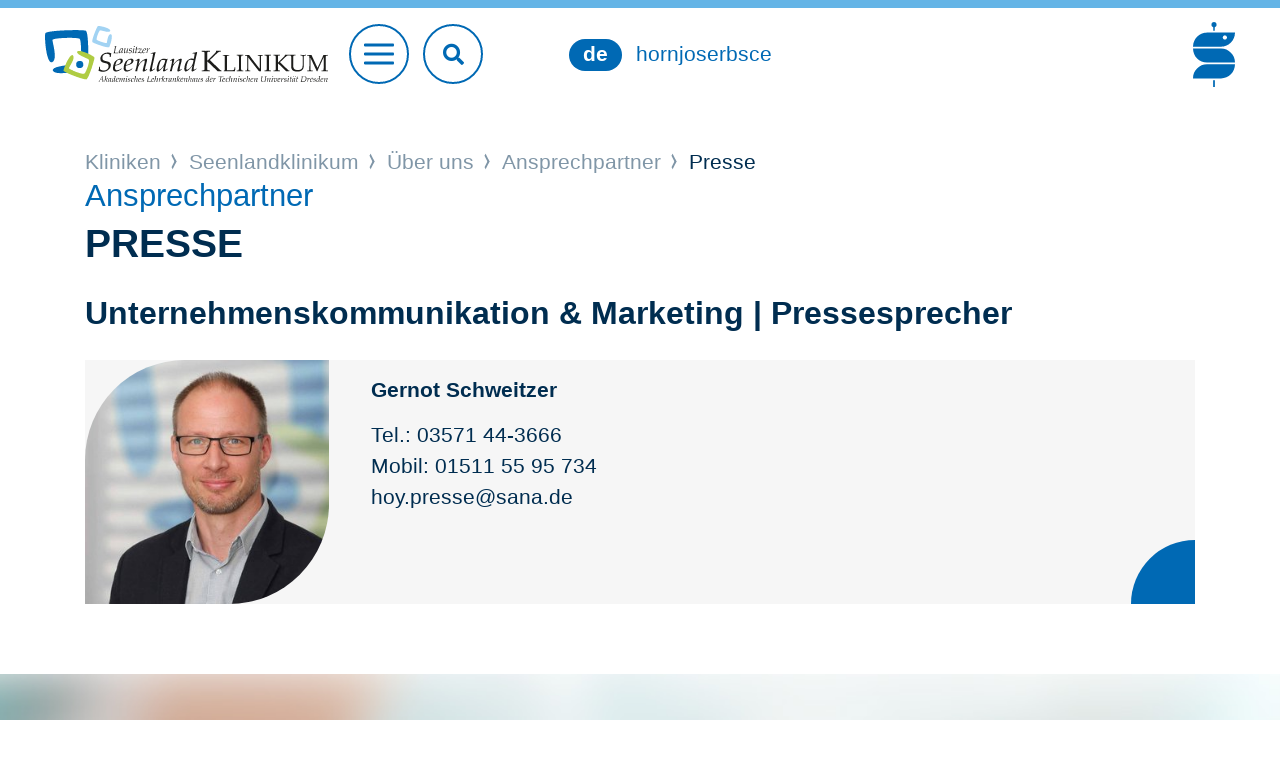

--- FILE ---
content_type: text/html;charset=utf-8
request_url: https://www.sana.de/seenlandklinikum/ueber-uns/ansprechpartner/presse
body_size: 4098
content:
<!DOCTYPE html>
<html xmlns="http://www.w3.org/1999/xhtml" xml:lang="de" lang="de">
<head>

<meta charset="utf-8">
<!-- 
	This website is powered by TYPO3 - inspiring people to share!
	TYPO3 is a free open source Content Management Framework initially created by Kasper Skaarhoj and licensed under GNU/GPL.
	TYPO3 is copyright 1998-2026 of Kasper Skaarhoj. Extensions are copyright of their respective owners.
	Information and contribution at https://typo3.org/
-->


<link rel="icon" href="/typo3conf/ext/as_template/Resources/Public/Icons/favicon.ico" type="image/vnd.microsoft.icon">
<title>Presse</title>
<meta name="generator" content="TYPO3 CMS" />
<meta name="robots" content="INDEX,FOLLOW" />
<meta name="viewport" content="width=device-width, initial-scale=1.0, shrink-to-fit=no" />
<meta property="og:title" content="Presse" />
<meta name="twitter:title" content="Presse" />
<meta name="twitter:card" content="summary_large_image" />
<meta name="twitter:site" content="@sanaklinikenag" />
<meta name="twitter:creator" content="@sanaklinikenag" />


<link rel="stylesheet" href="/typo3temp/assets/compressed/930f3d6448fbf5358553671c8eecd825-edf8c223c0c73976538b4567a20e60ea.css?1768216570" media="all">
<link rel="stylesheet" href="/typo3temp/assets/compressed/merged-1f91b8d56879ac4e2b82d6f6236515c2-0e6618f85bf760a6b9bab4a43291d7b5.css?1768375220" media="all">
<link rel="stylesheet" href="/typo3temp/assets/compressed/merged-2fa84026ea1c0afe0ad946a7695cafde-fa593f124f3fb5863ff7d2dc79639abb.css?1768375220" media="print">



<script src="/typo3temp/assets/compressed/merged-ec536c3a3fc9055cc565ced12266583c-f72937cc5b90ce6031be38ff761aed40.js?1681806216"></script>


<script type="text/javascript" data-cmp-ab="1" src="https://cdn.consentmanager.net/delivery/autoblocking/b1a0ce407122d.js" data-cmp-host="c.delivery.consentmanager.net" data-cmp-cdn="cdn.consentmanager.net" data-cmp-codesrc="1"></script>        <script type="text/javascript">
            // create dataLayer
            window.dataLayer = window.dataLayer || [];

            // Google Tag Manager
            (function(w, d, s, l, i) {
                w[l] = w[l] || [];
                w[l].push({
                    'gtm.start': new Date().getTime(),
                    event: 'gtm.js'
                });
                var f = d.getElementsByTagName(s)[0],
                    j = d.createElement(s),
                    dl = l != 'dataLayer' ? '&l=' + l : '';
                j.async = true;
                j.src = 'https://www.googletagmanager.com/gtm.js?id=' + i + dl;
                f.parentNode.insertBefore(j, f);
            })(window, document, 'script', 'dataLayer', 'GTM-WSZLDML');
        </script>
		<link rel="apple-touch-icon" sizes="57x57" href="/typo3conf/ext/as_template/Resources/Public/Icons/apple-icon-57x57.png">
		<link rel="apple-touch-icon" sizes="60x60" href="/typo3conf/ext/as_template/Resources/Public/Icons/apple-icon-60x60.png">
		<link rel="apple-touch-icon" sizes="72x72" href="/typo3conf/ext/as_template/Resources/Public/Icons/apple-icon-72x72.png">
		<link rel="apple-touch-icon" sizes="76x76" href="/typo3conf/ext/as_template/Resources/Public/Icons/apple-icon-76x76.png">
		<link rel="apple-touch-icon" sizes="114x114" href="/typo3conf/ext/as_template/Resources/Public/Icons/apple-icon-114x114.png">
		<link rel="apple-touch-icon" sizes="120x120" href="/typo3conf/ext/as_template/Resources/Public/Icons/apple-icon-120x120.png">
		<link rel="apple-touch-icon" sizes="144x144" href="/typo3conf/ext/as_template/Resources/Public/Icons/apple-icon-144x144.png">
		<link rel="apple-touch-icon" sizes="152x152" href="/typo3conf/ext/as_template/Resources/Public/Icons/apple-icon-152x152.png">
		<link rel="apple-touch-icon" sizes="180x180" href="/typo3conf/ext/as_template/Resources/Public/Icons/apple-icon-180x180.png">
		<link rel="icon" type="image/png" sizes="192x192"  href="/typo3conf/ext/as_template/Resources/Public/Icons/android-icon-192x192.png">
		<link rel="icon" type="image/png" sizes="32x32" href="/typo3conf/ext/as_template/Resources/Public/Icons/favicon-32x32.png">
		<link rel="icon" type="image/png" sizes="96x96" href="/typo3conf/ext/as_template/Resources/Public/Icons/favicon-96x96.png">
		<link rel="icon" type="image/png" sizes="16x16" href="/typo3conf/ext/as_template/Resources/Public/Icons/favicon-16x16.png">
		<meta name="msapplication-TileColor" content="#ffffff">
		<meta name="msapplication-TileImage" content="/typo3conf/ext/as_template/Resources/Public/Icons/ms-icon-144x144.png">
		<meta name="theme-color" content="#ffffff">
        <meta name="data-privacy-proxy-server" content="https://privacy-proxy-server.usercentrics.eu">
<link rel="canonical" href="https://www.sana.de/seenlandklinikum/ueber-uns/ansprechpartner/presse"/>

<!-- This site is optimized with the Yoast SEO for TYPO3 plugin - https://yoast.com/typo3-extensions-seo/ -->
<script type="application/ld+json">[{"@context":"https:\/\/www.schema.org","@type":"BreadcrumbList","itemListElement":[{"@type":"ListItem","position":1,"item":{"@id":"https:\/\/www.sana.de\/","name":"Home"}},{"@type":"ListItem","position":2,"item":{"@id":"https:\/\/www.sana.de\/kliniken","name":"Kliniken"}},{"@type":"ListItem","position":3,"item":{"@id":"https:\/\/www.sana.de\/seenlandklinikum","name":"Seenlandklinikum"}},{"@type":"ListItem","position":4,"item":{"@id":"https:\/\/www.sana.de\/seenlandklinikum\/ueber-uns","name":"\u00dcber uns"}},{"@type":"ListItem","position":5,"item":{"@id":"https:\/\/www.sana.de\/seenlandklinikum\/ueber-uns\/ansprechpartner","name":"Ansprechpartner"}},{"@type":"ListItem","position":6,"item":{"@id":"https:\/\/www.sana.de\/seenlandklinikum\/ueber-uns\/ansprechpartner\/presse","name":"Presse"}}]}]</script>
</head>
<body>

<header class="header header--krankenhaus"><div class="header-search-mobile d-sm-none"><form name="header-search-form" action="/seenlandklinikum/suche" method="get" target="_top" data-suggest="/seenlandklinikum/suche/?type=7384" data-suggest-header="Top Treffer" accept-charset="utf-8" novalidate=""><input type="text"
                       pattern=".{3,}"
                       class="tx-solr-q js-solr-q tx-solr-suggest tx-solr-suggest-focus"
                       placeholder="Suchbegriff"
                       name="sana[q]"
                       value=""
                       data="{addsearch-field:'true'}"/><button type="submit" name="search" value="Suchen"><i class="fas fa-search"></i></button></form></button></div><div class="container--max"><div class="row justify-content-between align-items-center"><div class="col col-sm order-1 order-sm-1"><div class="header__title"><a href="/seenlandklinikum"><img alt="Sana" src="/media/Kliniken/hoyerswerda/seenland-klinikum-hoyerswerda.svg" width="283" height="56" /></a></div><a href="#" class="btn btn--burger"><span></span></a><div class="header-search"><form name="header-search-form" action="/seenlandklinikum/suche" method="get" target="_top" data-suggest="/seenlandklinikum/suche/?type=7384" data-suggest-header="Top Treffer" accept-charset="utf-8" novalidate=""><input type="text"
                                   pattern=".{3,}"
                                   class="tx-solr-q js-solr-q tx-solr-suggest tx-solr-suggest-focus"
                                   placeholder="Suchbegriff eingeben"
                                   name="sana[q]"
                                   value=""
                                   data="{addsearch-field:'true'}"/><button type="submit" name="search" value="Suchen"><i class="fas fa-search"></i></button></form></div></div><div class="col-12 col-sm order-3 order-sm-2 text-center"><div class="language-nav mt-3 mt-sm-0"><ul><li class="active"><a href="/seenlandklinikum" target=""><span class="h4">de</span></a></li><li class=""><a href="/seenlandklinikum/hornjoserbsce/witanje" target=""><span class="h4">hornjoserbsce</span></a></li></ul></div><div class="service-nav"><ul><li><a href="/seenlandklinikum/kontakt" target="">
				Kontakt
			</a></li><li><a href="/seenlandklinikum/aktuelles" target="">
				Aktuelles
			</a></li><li><a href="/seenlandklinikum/notfall" target="">
				Notfall
			</a></li></ul></div></div><div class="col order-2 order-sm-3 header__logo-group"><a href="/" class="logo"><img alt="Sana" src="/typo3conf/ext/as_template/Resources/Public/Images/Logo/sana-de.svg" width="340" height="524" /></a></div></div></div><nav class="main-nav"><ul class="main-nav__list"><li><a href="/seenlandklinikum/medizin-pflege"><div class="main-nav-item-bg" data-js="cover-img"><img alt="Medizin &amp; Pflege" src="/media/_processed_/f/1/csm_main-nav-bg-1_ae452f5a3b.jpg" width="900" height="450" /></div><span class="nav-title">Medizin & Pflege <i class="arr"></i></span></a></li><li><a href="/seenlandklinikum/gut-zu-wissen"><div class="main-nav-item-bg" data-js="cover-img"><img alt="Gut zu wissen" src="/media/_processed_/d/0/csm_main-nav-bg-2_e7773013cc.jpg" width="900" height="450" /></div><span class="nav-title">Gut zu wissen <i class="arr"></i></span></a></li><li><a href="/seenlandklinikum/ueber-uns"><div class="main-nav-item-bg" data-js="cover-img"><img alt="Über uns" src="/media/_processed_/e/5/csm_main-nav-bg-3_5c99e7b443.jpg" width="900" height="450" /></div><span class="nav-title">Über uns <i class="arr"></i></span></a></li><li><a href="/seenlandklinikum/karriere"><div class="main-nav-item-bg" data-js="cover-img"><img alt="Karriere" src="/media/_processed_/c/e/csm_main-nav-bg-4_01_698a7d98aa.jpg" width="900" height="450" /></div><span class="nav-title">Karriere <i class="arr"></i></span></a></li></ul></nav></header><main class="sections-wrapper init"><!--TYPO3SEARCH_begin--><div></div><!--TYPO3SEARCH_end--><div class="container"><div class="row"><div class="col-12"><div class="b-breadcrumb"><div class="b-label"></div><ul><li><a href="/kliniken">
												Kliniken
											</a></li><li><a href="/seenlandklinikum">
												Seenlandklinikum
											</a></li><li><a href="/seenlandklinikum/ueber-uns">
												Über uns
											</a></li><li><a href="/seenlandklinikum/ueber-uns/ansprechpartner/geschaeftsfuehrung">
												Ansprechpartner
											</a></li><li>
									
											Presse
										
								</li></ul></div></div></div></div><!--TYPO3SEARCH_begin--><div><div id="c78611" class="frame frame-default frame-type-header frame-layout-0"><header class="accessibility"><div class="container"><div class="row"><div class="col-12"><p class="h1-text-head">Ansprechpartner</p><h1 class=" ">Presse</h1></div></div></div></header></div><div id="c83346" class="frame frame-default frame-type-shortcut frame-layout-0"><section id="c83345" class="content-line content-line--default content-line--dynamic-pt pb-5 ctype-ce_team"><div class="container"><div class="row justify-content-center"><div class="col-12"><header class="accessibility"><div class="container"><div class="row"><div class="col-12"><h3 class=" ">Unternehmenskommunikation &amp; Marketing | Pressesprecher</h3></div></div></div></header><div class="teaser teaser--9"><div class="teaser--9__thumbnail"><img data-description="" alt="image" src="/media/_processed_/0/6/csm_IMG_7539_10b0fef3d8.jpg" width="300" height="300" /></div><div class="teaser--9__content"><div class="default-content__first-content accessibility"><p><strong>Gernot Schweitzer</strong></p><p>Tel.: 03571 44-3666<br> Mobil:&nbsp;01511 55 95 734<br> hoy.presse@sana.de</p></div></div><span class="arrow"></span></div></div></div></div></section></div><div id="c83344" class="frame frame-default frame-type-menu_subpages frame-layout-focus"><section class="content-line content-line--default content-line--with-bg content-line--dynamic-pt ctype-menu_subpages focus"><div class="content-line__bg cover-init" data-js="cover-img" style="background-image: url("as_template/Resources/Public/Images/content-line-bg.jpg");"><img src="/typo3conf/ext/as_template/Resources/Public/Images/content-line-bg.jpg" alt="content line background"></div><div class="container container-sm-fluid"><div class="row"><div class="col-12 text-center"><div class="section-title"><h2></h2></div></div></div><div class="row teasers-grid teasers-grid--threecolumns justify-content-center"><div class="col-12 col-sm-6 col-md-4 teaser-col"><a href="/seenlandklinikum/ueber-uns/ansprechpartner/geschaeftsfuehrung" title="Geschäftsführung" class="teaser teaser--7 bg-clr-2"><h3>Geschäftsführung</h3></a></div><div class="col-12 col-sm-6 col-md-4 teaser-col"><a href="/seenlandklinikum/ueber-uns/ansprechpartner/aufsichtsrat" title="Aufsichtsrat" class="teaser teaser--7 bg-clr-2"><h3>Aufsichtsrat</h3></a></div><div class="col-12 col-sm-6 col-md-4 teaser-col"><a href="/seenlandklinikum/ueber-uns/ansprechpartner/verwaltung" title="Verwaltung" class="teaser teaser--7 bg-clr-2"><h3>Verwaltung</h3></a></div><div class="col-12 col-sm-6 col-md-4 teaser-col"><a href="/seenlandklinikum/ueber-uns/ansprechpartner/betriebsrat" title="Betriebsrat" class="teaser teaser--7 bg-clr-2"><h3>Betriebsrat</h3></a></div><div class="col-12 col-sm-6 col-md-4 teaser-col"><a href="/seenlandklinikum/ueber-uns/ansprechpartner/presse" title="Presse" class="teaser teaser--7 bg-clr-2"><h3>Presse</h3></a></div></div></div></section></div></div><!--TYPO3SEARCH_end--><footer class="footer "><div class="container"><div class="row"><div class="col-12 text-center"><a href="#" class="btn btn--goto-top" data-js="goto-top"></a></div></div></div><div class="footer__bottom"><div id="c78625" class="frame frame-default frame-type-shortcut frame-layout-0"><div id="c78618" class="container ctype-menu_pages"><div class="row"><div class="col-12"><div class="footer-nav"><ul><li><a href="/seenlandklinikum/medizin-pflege" title="Medizin &amp; Pflege">
									Medizin &amp; Pflege
								</a></li><li><a href="/seenlandklinikum/gut-zu-wissen" title="Gut zu wissen">
									Gut zu wissen
								</a></li><li><a href="/seenlandklinikum/ueber-uns" title="Über uns">
									Über uns
								</a></li><li><a href="/seenlandklinikum/karriere" title="Karriere">
									Karriere
								</a></li></ul></div></div></div></div></div><div class="divider"></div><div class="container"><div class="row justify-content-between align-items-center"><div class="col-12 col-xl-auto"><div class="footer-copyright"><ul><li>© Lausitzer Seenland Klinikum</li><li><a href="/seenlandklinikum/impressum" target="">
				Impressum
			</a></li><li><a href="/seenlandklinikum/datenschutz" target="">
				Datenschutz
			</a></li><li><a href="/seenlandklinikum/kontakt" target="">
				Kontakt
			</a></li></ul></div></div><div class="col-12 col-xl-auto"><div class="footer-socials"><ul><li><a href="https://www.instagram.com/seenlandklinikum/" target="_blank"><i class="icon icon--footer-instagram"></i></a></li><li><a href="https://de-de.facebook.com/sana.kliniken/" target="_blank"><i class="icon icon--footer-facebook"></i></a></li><li><a href="https://www.youtube.com/playlist?list=PL5GDOLLX01izPauejwf_ZPFrLXvT7VuVQ" target="_blank"><i class="icon icon--footer-youtube"></i></a></li><li><a href="https://de.linkedin.com/company/sana-kliniken" target="_blank"><i class="icon icon--footer-linkedin"></i></a></li><li><a href="https://www.xing.com/companies/sanaklinikenag" target="_blank"><i class="icon icon--footer-xing"></i></a></li></ul></div></div></div></div></div></footer></main>
<script src="/typo3temp/assets/compressed/merged-72422f9b38d5c774893742f6bc2f53fd-52465ff583008d71be352945b1cfc803.js?1768375220"></script>
<script src="/typo3temp/assets/compressed/merged-f69b829a701e0ec42c9ca4859c1a2a4b-7a4c7fff269279003d8a306873dba57a.js?1768375220"></script>


</body>
</html>

--- FILE ---
content_type: image/svg+xml
request_url: https://www.sana.de/media/Kliniken/hoyerswerda/seenland-klinikum-hoyerswerda.svg
body_size: 15137
content:
<?xml version="1.0" encoding="UTF-8"?>
<svg xmlns="http://www.w3.org/2000/svg" id="Ebene_1" data-name="Ebene 1" viewBox="0 0 283 56.09">
  <defs>
    <style>.cls-1{fill:#1d1d1b;}.cls-1,.cls-2,.cls-3,.cls-5{fill-rule:evenodd;}.cls-2{fill:#a2d3f3;}.cls-3{fill:#0069b4;}.cls-4{fill:none;}.cls-5{fill:#afcc43;}</style>
  </defs>
  <path class="cls-1" d="M979.88,546.9q3.51-3.28,5.07-4.91l2.56-2.66a12.77,12.77,0,0,0,1.21-1.36V537l.14-.12c.71,0,1.48.06,2.32.06l2.2,0,.14.13v.68l-.11.12a6.91,6.91,0,0,0-1.77.15,4.78,4.78,0,0,0-1.39.93c-.61.52-1.31,1.15-2.1,1.9l-5.65,5.37,8.4,8.07c1.35,1.31,2.1,2,2.27,2.13a2,2,0,0,0,1,.21l.1.11v.61l-.1.12q-.81-.06-1.68-.06l-2.26.06c-.84-.83-1.59-1.57-2.22-2.21s-3.35-3.23-8.14-7.77v3.09l0,2.83c0,1.09,0,1.8.08,2.11a1.39,1.39,0,0,0,.2.64,1,1,0,0,0,.51.27,11.21,11.21,0,0,0,1.86.17l.11.09v.72l-.11.11-2.46-.08-1.55,0-4,.11-.11-.11v-.72l.11-.09a13.68,13.68,0,0,0,1.73-.15,1.31,1.31,0,0,0,.58-.22,1.14,1.14,0,0,0,.24-.59,13.78,13.78,0,0,0,.11-2v-9.77l0-2.83c0-1.1,0-1.81-.08-2.13a1.34,1.34,0,0,0-.19-.64,1,1,0,0,0-.51-.26,11.39,11.39,0,0,0-1.86-.16l-.11-.1V537l.11-.11,1.75.06,2.24.06,4-.12.11.11v.72l-.11.1c-.64,0-1.14,0-1.48.09a1.89,1.89,0,0,0-.77.21,1.1,1.1,0,0,0-.31.75,13.49,13.49,0,0,0-.08,1.63l0,3.34v3Zm15.38-5.81.08-.08,3.2.09,3.2-.09.1.08v.58l-.1.08c-.5,0-.91,0-1.18.07a1.67,1.67,0,0,0-.61.17.84.84,0,0,0-.25.6,10.56,10.56,0,0,0-.07,1.31l0,2.67v5.12c0,1.29,0,2.18,0,2.7l.06,2H1002c1.82,0,2.95,0,3.4-.07a4.16,4.16,0,0,0,1.3-.34,11,11,0,0,0,.36-1.33,11.24,11.24,0,0,0,.23-1.21l.1-.09h.55l.08.09a17.83,17.83,0,0,0-.18,1.8c-.07.89-.1,1.61-.1,2.16l-.09.09c-1.41,0-3.27-.07-5.57-.07l-3.27,0c-.74,0-1.5,0-2.27.09l-.09-.09V557l.09-.12a6,6,0,0,0,.76-.45,8.54,8.54,0,0,0,.14-1.5c.05-.94.07-2.08.07-3.41v-5l0-2.27c0-.88,0-1.44-.06-1.7a1.16,1.16,0,0,0-.16-.51.82.82,0,0,0-.41-.21,11.13,11.13,0,0,0-1.49-.13l-.08-.08v-.58Zm14.19-.08,1.4,0,1.8,0,3.2-.09.09.08v.58l-.09.08c-.51,0-.91,0-1.19.07a1.49,1.49,0,0,0-.61.17.89.89,0,0,0-.25.6,10.94,10.94,0,0,0-.06,1.31l0,2.67v7.63a13.46,13.46,0,0,0,.07,1.69,1.16,1.16,0,0,0,.16.51.77.77,0,0,0,.41.22,8.26,8.26,0,0,0,1.48.13l.09.07v.58l-.09.09-2-.07-1.24,0-3.2.09-.08-.09v-.58l.08-.07a10.26,10.26,0,0,0,1.39-.12.87.87,0,0,0,.46-.18.91.91,0,0,0,.19-.47,10.67,10.67,0,0,0,.09-1.59v-7.82l0-2.27c0-.88,0-1.45-.06-1.7a1.06,1.06,0,0,0-.15-.51.75.75,0,0,0-.41-.21,11.13,11.13,0,0,0-1.49-.13l-.08-.08v-.58l.08-.08Zm8.53,16.47-.1-.11v-.53l.1-.09a7.25,7.25,0,0,0,1.08-.08.82.82,0,0,0,.53-.24,1.1,1.1,0,0,0,.16-.52c0-.23,0-.78.08-1.62s0-1.44,0-1.81v-9.37a1.47,1.47,0,0,0-.21-.87.8.8,0,0,0-.56-.36,7.33,7.33,0,0,0-1.21-.09l-.09-.09v-.55l.09-.11,2,.06c.75,0,1.37,0,1.85-.06l3.57,4.81,5.23,6.82c.64.82,1.28,1.61,1.94,2.35v-9c0-.27,0-.87,0-1.77s-.06-1.49-.1-1.74a.91.91,0,0,0-.19-.49,1.09,1.09,0,0,0-.53-.19,8.49,8.49,0,0,0-1-.07l-.09-.1v-.53l.09-.11q.9.06,2.58.06t2.22-.06l.1.11v.53l-.09.1a6.37,6.37,0,0,0-1.14.09c-.26,0-.44.12-.5.24a1.42,1.42,0,0,0-.14.51c0,.23,0,.76-.08,1.6s0,1.45,0,1.82v8.7c0,1,0,1.75,0,2.79h-1.79l-.94-1.11-2.38-3-7.57-9.82v8.89c0,.36,0,1,0,1.91s.05,1.46.09,1.65a.92.92,0,0,0,.15.4,1,1,0,0,0,.39.21,5.5,5.5,0,0,0,1.22.1l.09.09v.55l-.09.09a14.17,14.17,0,0,0-1.88-.08c-1.11,0-2.08,0-2.91.08ZM1037.27,541l1.39,0,1.8,0,3.21-.09.09.08v.58l-.09.08c-.52,0-.91,0-1.19.07a1.61,1.61,0,0,0-.61.17.84.84,0,0,0-.25.6,10.56,10.56,0,0,0-.07,1.31l0,2.67v5.37l0,2.26a14.24,14.24,0,0,0,.06,1.69,1.11,1.11,0,0,0,.16.51.87.87,0,0,0,.41.22,8.41,8.41,0,0,0,1.49.13l.09.07v.58l-.09.09-2-.07-1.24,0-3.19.09-.09-.09v-.58l.09-.07a10.06,10.06,0,0,0,1.38-.12.84.84,0,0,0,.46-.18.77.77,0,0,0,.19-.47,10.67,10.67,0,0,0,.09-1.59v-7.82l0-2.27a16.11,16.11,0,0,0-.07-1.7,1.06,1.06,0,0,0-.15-.51.82.82,0,0,0-.41-.21,10.91,10.91,0,0,0-1.48-.13l-.09-.08v-.58l.09-.08Zm13.19,8c1.86-1.76,3.21-3.06,4-3.92l2.06-2.14a10,10,0,0,0,1-1.08v-.76l.12-.09c.56,0,1.18,0,1.85,0,1.92,0,3.43,0,5.35,0l3.21-.09.09.08v.58l-.09.08c-.52,0-.92,0-1.2.07a1.44,1.44,0,0,0-.6.17.84.84,0,0,0-.25.6,10.56,10.56,0,0,0-.07,1.31l0,2.67v3.68c0,1.22,0,2.11.08,2.68a5,5,0,0,0,.31,1.44,2.67,2.67,0,0,0,.73,1,3.71,3.71,0,0,0,1.41.68,7.31,7.31,0,0,0,2.07.27,7.15,7.15,0,0,0,2.3-.35,3.55,3.55,0,0,0,1.63-1,3.62,3.62,0,0,0,.73-1.77,21.42,21.42,0,0,0,.17-3v-3.57q0-.92,0-2.49a8.37,8.37,0,0,0-.13-1.82.72.72,0,0,0-.4-.36,6,6,0,0,0-1.57-.15l-.09-.09v-.55l.09-.1q1.65.09,2.64.09t2.64-.09l.1.09v.56l-.1.09a11.22,11.22,0,0,0-1.37.09.86.86,0,0,0-.44.19.79.79,0,0,0-.19.4,8.75,8.75,0,0,0-.09,1.53l0,2.61v3.52a28.3,28.3,0,0,1-.16,3.33,4.55,4.55,0,0,1-.7,2,5.32,5.32,0,0,1-1.28,1.31,5.61,5.61,0,0,1-1.91.81,10.07,10.07,0,0,1-2.41.29,9.62,9.62,0,0,1-2.76-.36,5.27,5.27,0,0,1-1.9-1,3.74,3.74,0,0,1-1-1.25,4.89,4.89,0,0,1-.39-1.54c-.06-.59-.09-1.5-.09-2.71v-4.45l0-2.27a16,16,0,0,0-.07-1.7,1.06,1.06,0,0,0-.15-.51.75.75,0,0,0-.41-.21,8,8,0,0,0-3.27,0,4.4,4.4,0,0,0-1.11.75c-.49.41-1,.92-1.68,1.52l-4.53,4.3,6.73,6.46c1.08,1,1.68,1.61,1.81,1.7a1.68,1.68,0,0,0,.81.16l.08.09v.49l-.07.09c-.44,0-.89,0-1.35,0l-1.81,0c-.68-.66-1.27-1.25-1.78-1.76s-2.68-2.58-6.5-6.21v4.73c0,.87,0,1.44.06,1.69a1.11,1.11,0,0,0,.16.51.87.87,0,0,0,.41.22,8.53,8.53,0,0,0,1.49.13l.09.07v.58l-.09.09-2-.07-1.24,0-3.19.09-.09-.09v-.58l.09-.07a10.06,10.06,0,0,0,1.38-.12.63.63,0,0,0,.66-.65,13.1,13.1,0,0,0,.08-1.59v-7.82l0-2.27c0-.88,0-1.44-.06-1.7a1.16,1.16,0,0,0-.16-.51.82.82,0,0,0-.41-.21,10.91,10.91,0,0,0-1.48-.13l-.09-.08v-.58l.09-.08,1.39,0,1.8,0,3.21-.09.09.08v.58l-.09.08c-.52,0-.91,0-1.19.07a1.61,1.61,0,0,0-.61.17.84.84,0,0,0-.25.6,10.94,10.94,0,0,0-.06,1.31l0,2.67V549Zm50.08-8,.1.1v.57l-.09.08a8.1,8.1,0,0,0-1.53.12.77.77,0,0,0-.42.31,2.28,2.28,0,0,0-.14.84c0,.42-.06,1.6-.06,3.54v5.34c0,.78,0,1.65,0,2.63a7.62,7.62,0,0,0,.13,1.7.71.71,0,0,0,.39.35,7,7,0,0,0,1.59.14l.09.08v.57l-.1.09c-1.22-.07-2.28-.1-3.18-.1-.61,0-1.65,0-3.11.1l-.1-.09v-.56l.09-.09a7.63,7.63,0,0,0,1.52-.13.66.66,0,0,0,.42-.31,2,2,0,0,0,.14-.85c0-.42.06-1.6.06-3.53v-8.51l-3.85,8.38c-1,2.09-1.74,3.87-2.46,5.72h-.59c-.42-1-.68-1.6-1-2.19l-5.34-11.52v8.11q0,1.13,0,2.61a6.73,6.73,0,0,0,.14,1.71.71.71,0,0,0,.39.35,6.81,6.81,0,0,0,1.58.14l.1.09v.56l-.11.1-.71,0c-.74,0-1.37-.06-1.9-.06l-2.67.09-.09-.09v-.56l.09-.1a7.86,7.86,0,0,0,1.52-.12.7.7,0,0,0,.41-.31,1.84,1.84,0,0,0,.15-.83c0-.4.05-1.58.05-3.55v-5.32c0-.7,0-1.56,0-2.57a7.63,7.63,0,0,0-.14-1.75.69.69,0,0,0-.38-.35,6.43,6.43,0,0,0-1.59-.14l-.09-.09v-.56l.1-.11c.51,0,1.21.06,2.08.06s1.53,0,2.14-.06q.95,2.25,1.8,4.08l4.24,9,3.81-8.27c1-2.23,1.74-3.84,2.09-4.83.72,0,1.42.06,2.12.06s1.35,0,2.21-.06ZM871.18,556.78a21.7,21.7,0,0,0,.67-3.8l.14-.12h.57l.1.1.05,2.5a5,5,0,0,0,1.93,1,7.34,7.34,0,0,0,1.74.22,4.7,4.7,0,0,0,3.65-1.34,4.41,4.41,0,0,0,1.22-3.05,2.85,2.85,0,0,0-.37-1.48,2.34,2.34,0,0,0-1-.92,11.26,11.26,0,0,0-2.24-.65,12.6,12.6,0,0,1-2.78-.85,3.11,3.11,0,0,1-1.39-1.32,4.33,4.33,0,0,1-.49-2.15,5.24,5.24,0,0,1,1.08-3.28,7,7,0,0,1,2.72-2.19,8.67,8.67,0,0,1,3.69-.76,6.73,6.73,0,0,1,3.4.8l.06.16a30.23,30.23,0,0,0-.62,3.4l-.11.11h-.6l-.11-.11v-1.91a4,4,0,0,0-3.16-1.2,5,5,0,0,0-2.24.5,3.61,3.61,0,0,0-1.56,1.46A4,4,0,0,0,875,544a3.19,3.19,0,0,0,.41,1.68,2.47,2.47,0,0,0,1.15,1,15.5,15.5,0,0,0,2.49.7,20.52,20.52,0,0,1,2.05.52,3.64,3.64,0,0,1,1.17.69,3.08,3.08,0,0,1,.87,1.15,3.79,3.79,0,0,1,.3,1.57,5.32,5.32,0,0,1-1.19,3.38,9,9,0,0,1-2.87,2.39,8.28,8.28,0,0,1-4,.9,8.8,8.8,0,0,1-4.14-1l-.06-.16Zm71.25.66a49.11,49.11,0,0,0,1.57-6,30.29,30.29,0,0,0,.69-4.31c0-.34-.12-.51-.37-.51s-.2-.2-1.26.49l-.16-.05-.13-.28,0-.2a3.44,3.44,0,0,1,.47-.34c.5-.33,1-.62,1.49-.88a7.08,7.08,0,0,1,1-.47,2,2,0,0,1,.5-.09.55.55,0,0,1,.52.26,1,1,0,0,1,.14.53,12.16,12.16,0,0,1-.44,2.32c-.1.32-.34,1.28-.74,2.86l.09,0a17.2,17.2,0,0,1,2.48-3,11.78,11.78,0,0,1,3-2.21,6.34,6.34,0,0,1,2.31-.76.72.72,0,0,1,.61.25.9.9,0,0,1,.21.62,24.82,24.82,0,0,1-.94,4.38,36.55,36.55,0,0,0-1.27,5.47c0,.32.12.48.37.48s.36-.1,1.59-.94l.15,0,.15.34,0,.16a9.26,9.26,0,0,1-1.24,1,11.5,11.5,0,0,1-1.58.89,2.19,2.19,0,0,1-.82.21.7.7,0,0,1-.62-.28,1.18,1.18,0,0,1-.2-.7,7.91,7.91,0,0,1,.22-1.43c.15-.64.45-1.83.91-3.56a26.24,26.24,0,0,0,1-4.5c0-.46-.17-.7-.52-.7a2.17,2.17,0,0,0-.86.23,7.87,7.87,0,0,0-1.88,1.27,11.54,11.54,0,0,0-1.85,2.06,11.81,11.81,0,0,0-1.31,2.35,18.35,18.35,0,0,0-.82,2.64c0,.12-.2,1.07-.44,2.36Zm-48.2-2.85.14.33,0,.17q-3.36,2.71-5.69,2.71a3.41,3.41,0,0,1-1.56-.4,2.58,2.58,0,0,1-1.17-1.14,4.06,4.06,0,0,1-.4-1.9,14.12,14.12,0,0,1,1.7-6.21,6.11,6.11,0,0,1,1.7-1.65,15.65,15.65,0,0,1,2.15-1.26,4.73,4.73,0,0,1,2-.47,2.62,2.62,0,0,1,1.69.52,1.75,1.75,0,0,1,.66,1.45,3.31,3.31,0,0,1-.63,2,5.87,5.87,0,0,1-2.29,1.69,18,18,0,0,1-4,1.3l-.65.15a10.2,10.2,0,0,0-.27,2.09,2.9,2.9,0,0,0,.55,1.86,1.82,1.82,0,0,0,1.52.69,7.88,7.88,0,0,0,4.42-1.93l.16.05Zm-6.28-3.4a13.53,13.53,0,0,0,2.72-.78,4.67,4.67,0,0,0,2-1.41,2.86,2.86,0,0,0,.69-1.79,1.36,1.36,0,0,0-.37-1.05,1.3,1.3,0,0,0-.89-.34,3.63,3.63,0,0,0-1.34.32,3.1,3.1,0,0,0-1.36,1.14,15,15,0,0,0-1.43,3.91Zm16.93,3.4.15.33,0,.17c-2.23,1.81-4.13,2.71-5.68,2.71a3.41,3.41,0,0,1-1.56-.4,2.58,2.58,0,0,1-1.17-1.14,3.94,3.94,0,0,1-.4-1.9,14.12,14.12,0,0,1,1.7-6.21,6.11,6.11,0,0,1,1.7-1.65,15.65,15.65,0,0,1,2.15-1.26,4.73,4.73,0,0,1,2-.47,2.62,2.62,0,0,1,1.69.52,1.75,1.75,0,0,1,.66,1.45,3.31,3.31,0,0,1-.63,2,5.87,5.87,0,0,1-2.29,1.69,18,18,0,0,1-4,1.3l-.64.15a10.2,10.2,0,0,0-.27,2.09,2.9,2.9,0,0,0,.55,1.86,1.82,1.82,0,0,0,1.52.69,7.88,7.88,0,0,0,4.42-1.93l.15.05Zm-6.27-3.4a13.53,13.53,0,0,0,2.72-.78,4.67,4.67,0,0,0,2-1.41,2.86,2.86,0,0,0,.69-1.79,1.39,1.39,0,0,0-.37-1.05,1.3,1.3,0,0,0-.89-.34,3.63,3.63,0,0,0-1.34.32,3.17,3.17,0,0,0-1.37,1.14,15.07,15.07,0,0,0-1.42,3.91Zm9.19,6.25a47.7,47.7,0,0,0,1.56-5.94,30.07,30.07,0,0,0,.69-4.31c0-.33-.13-.5-.37-.5s-.2-.2-1.27.48l-.16,0-.12-.28,0-.2a3.44,3.44,0,0,1,.47-.34c.5-.33,1-.62,1.49-.88a6.52,6.52,0,0,1,1-.47,1.66,1.66,0,0,1,.5-.09.57.57,0,0,1,.53.26,1.1,1.1,0,0,1,.14.52,11.71,11.71,0,0,1-.45,2.33c-.09.32-.34,1.27-.74,2.85l.1,0a17.63,17.63,0,0,1,2.48-3,11.8,11.8,0,0,1,3-2.2,6.09,6.09,0,0,1,2.31-.76.74.74,0,0,1,.61.25.88.88,0,0,1,.2.61,23.73,23.73,0,0,1-.94,4.39,37,37,0,0,0-1.26,5.47q0,.48.36.48c.3,0,.37-.11,1.6-.94l.15,0,.15.34,0,.15a10,10,0,0,1-1.24,1,15.22,15.22,0,0,1-1.58.89,2.19,2.19,0,0,1-.82.21.69.69,0,0,1-.62-.28,1.14,1.14,0,0,1-.2-.7,7.09,7.09,0,0,1,.22-1.43c.14-.65.45-1.83.91-3.57a26.41,26.41,0,0,0,1-4.5q0-.69-.51-.69a2.27,2.27,0,0,0-.86.22,8,8,0,0,0-1.88,1.27,12.27,12.27,0,0,0-1.85,2.06,11.39,11.39,0,0,0-1.31,2.36,18,18,0,0,0-.82,2.64c0,.12-.22,1-.47,2.27Zm20-19.25.35.25q-.52,2.13-2.22,9.94-1.22,5.58-1.38,6.67a3.1,3.1,0,0,0,0,.41.64.64,0,0,0,.13.44.4.4,0,0,0,.3.15,5.41,5.41,0,0,0,1.95-1.08l.4-.28.13,0,.15.34,0,.16q-3.3,2.55-4.44,2.55a.71.71,0,0,1-.62-.3,1.33,1.33,0,0,1-.21-.8,7.62,7.62,0,0,1,.17-1.39c.12-.56.53-2.31,1.21-5.26s1.09-4.91,1.35-6.29l.47-2.61a5.44,5.44,0,0,0,.1-.81.43.43,0,0,0-.22-.42,1.74,1.74,0,0,0-.74-.12h-1.15l-.1-.11,0-.32.11-.12a21.87,21.87,0,0,0,4.28-1Zm12.44,16.64.1.35-.05.16c-1.91,1.57-3.22,2.36-3.9,2.36q-.69,0-.69-.84a7.29,7.29,0,0,1,.09-1c.06-.42.15-.87.27-1.36l.34-1.4.2-.77-.08,0a20.85,20.85,0,0,1-3.8,4.15,5.47,5.47,0,0,1-2.47,1.38c-.64,0-1-.74-1-2.23a13,13,0,0,1,.45-3.17,22.13,22.13,0,0,1,1.08-3.28,9.45,9.45,0,0,1,1-2,6.36,6.36,0,0,1,1.3-1.09,9.79,9.79,0,0,1,1.69-.94,4.75,4.75,0,0,1,1.76-.32,7.49,7.49,0,0,1,2.53.47l.87-.5.3.24c0,.13-.24.78-.57,1.95l-.63,2.22-.34,1.29c-.24.92-.48,1.89-.69,2.89a13.33,13.33,0,0,0-.31,2.06c0,.35.12.52.37.52a1.55,1.55,0,0,0,.62-.2,12.15,12.15,0,0,0,1.37-.92l.12,0Zm-2.3-8.31a5.41,5.41,0,0,0-2.24-.46,3.84,3.84,0,0,0-1.77.35,1.8,1.8,0,0,0-.58.74,15.44,15.44,0,0,0-.85,2,19.79,19.79,0,0,0-.89,3.08,13.29,13.29,0,0,0-.34,2.6,2,2,0,0,0,.13.93.43.43,0,0,0,.39.21c.33,0,1-.42,1.92-1.27a11.66,11.66,0,0,0,2.42-2.94,15.81,15.81,0,0,0,1.63-4.46l.18-.75Zm31.56-8.33.34.25c-.43,1.72-.91,3.83-1.46,6.33l-1.61,7.36c-.27,1.25-.42,2.14-.48,2.66a4.18,4.18,0,0,0,0,.51c0,.41.12.62.38.62a5.44,5.44,0,0,0,2.16-1.25l.16,0,.13.3,0,.17a21.06,21.06,0,0,1-2.49,1.81,4.24,4.24,0,0,1-1.75.75.54.54,0,0,1-.47-.3,1.69,1.69,0,0,1-.19-.88,8.17,8.17,0,0,1,.2-1.45c.13-.65.38-1.68.73-3.1H965a16.38,16.38,0,0,1-3.51,4c-1.35,1.13-2.42,1.69-3.18,1.69a1,1,0,0,1-.7-.27,2.21,2.21,0,0,1-.46-1,6.43,6.43,0,0,1-.18-1.54,13.83,13.83,0,0,1,.38-2.83,14.9,14.9,0,0,1,1-3,7.65,7.65,0,0,1,1.17-1.9,8,8,0,0,1,1.54-1.27,11,11,0,0,1,1.68-.9,3.94,3.94,0,0,1,1.43-.27,12.26,12.26,0,0,1,2.3.32l.71-4a5,5,0,0,0,.1-.83.43.43,0,0,0-.21-.41,1.8,1.8,0,0,0-.75-.12h-1.15l-.11-.11.05-.32.1-.12a22.47,22.47,0,0,0,4.3-1Zm-3.3,8.4a6,6,0,0,0-2.65-.63,4.36,4.36,0,0,0-1.37.17,2,2,0,0,0-.79.44,4.34,4.34,0,0,0-.69,1.13,15.6,15.6,0,0,0-.84,2.12,18.49,18.49,0,0,0-.64,2.48,13,13,0,0,0-.22,2.36,2.18,2.18,0,0,0,.15,1,.48.48,0,0,0,.46.28,3.21,3.21,0,0,0,1.47-.57,9.52,9.52,0,0,0,2.59-2.38,10.78,10.78,0,0,0,1.72-3.17c.18-.51.44-1.58.81-3.2Z" transform="translate(-817.64 -512.05)"></path>
  <path class="cls-2" d="M870.37,512.28h0c.31-.32,1.54-.28,3.1,0a34.05,34.05,0,0,1,5,1.33,10.8,10.8,0,0,1,3.88,2,1.37,1.37,0,0,1,.49,1.2c-.22,1.25-2,1.26-4.06.9-1.05-.19-2.21-.48-3.24-.73a13.19,13.19,0,0,0-2.83-.56h0c-.53.15-1.47,2-2.25,4.11s-1.4,4.32-1.25,5.08h0v.06h0c.09.25.65.62,1.48,1a33.37,33.37,0,0,0,5.07,1.85,12,12,0,0,0,3.64.66,13.93,13.93,0,0,0,.28-1.47h0c.44-2.65,1.22-7.33,3.51-7.38h0a1,1,0,0,1,.55.13c.53.29.76,1.06.77,2.08a16.4,16.4,0,0,1-.37,3.32c-.63,3.21-1.9,6.85-2.41,7.44l0,0v0h0c-.63.56-4.37-.32-8.14-1.54s-7.51-2.7-8.36-3.44a.57.57,0,0,1-.11-.11h0c-1-1.07,1.72-8.45,3.61-12.81.37-.83.7-1.56,1-2.11a5.73,5.73,0,0,1,.66-1.11Z" transform="translate(-817.64 -512.05)"></path>
  <path class="cls-3" d="M861.11,543.56c-.31-6.66-.13-25.43-2.75-26.77s-39.29-.53-40.42,2.56.93,31.35,6.81,29,.17-20.15.37-22.32,25.85-2.91,27.27-1,1.27,13.77,1.57,16.44c.33-.67,4.29,1.58,7.15,2.15Zm-21.69,7.76c-5.34.81-14.64,2.12-14,5.22.77,4,13.5,3.1,22,1.29a53,53,0,0,1-8.18-3.56l.21-2.95Z" transform="translate(-817.64 -512.05)"></path>
  <path class="cls-4" d="M852.29,547.08a3.57,3.57,0,0,1,3.65,3.52,3.6,3.6,0,0,1-3.53,3.64,3.57,3.57,0,0,1-3.65-3.52,3.61,3.61,0,0,1,3.53-3.64Z" transform="translate(-817.64 -512.05)"></path>
  <path class="cls-3" d="M852.29,547.08a3.57,3.57,0,0,1,3.65,3.52,3.6,3.6,0,0,1-3.53,3.64,3.57,3.57,0,0,1-3.65-3.52,3.61,3.61,0,0,1,3.53-3.64Z" transform="translate(-817.64 -512.05)"></path>
  <path class="cls-5" d="M867.11,543.71c.19,1.63-5.75,21.46-8.27,21.87s-22.58-6.88-22.65-8.85,6.43-17.68,9.34-15.24-3.69,11.5-4,12.77,13.58,6.85,15.4,5.57,5.77-12.57,4.57-14-13.26-5.18-11.63-8.09,17,4.35,17.22,6Z" transform="translate(-817.64 -512.05)"></path>
  <path class="cls-1" d="M886.13,539.23l0,0,0-.21,0,0,.32-.07.1-.1a1.1,1.1,0,0,0,.11-.31c0-.16.15-.72.33-1.66l.3-1.69.18-1.08c.11-.73.16-1.15.16-1.25a.26.26,0,0,0,0-.18.4.4,0,0,0-.21-.06l-.53,0,0,0,0-.21,0,0c.41,0,.9,0,1.48,0a9.23,9.23,0,0,0,1,0l0,0,0,.22,0,0c-.41,0-.63.06-.67.07a.21.21,0,0,0-.1.06.36.36,0,0,0-.06.11,13.1,13.1,0,0,0-.29,1.4l-.6,3.48c-.07.5-.12.88-.13,1.13a9.44,9.44,0,0,0,1,0h1a4,4,0,0,0,.59-.06.88.88,0,0,0,.27-.08.3.3,0,0,0,.09-.1s.06-.16.12-.34l.18-.64.05,0h.21l0,.05c-.13.77-.2,1.3-.23,1.6l0,0-1.74,0-2.28,0c-.23,0-.45,0-.68,0Zm9.58-1,0,.13v.06c-.7.6-1.17.89-1.42.89s-.25-.1-.25-.31a3.43,3.43,0,0,1,0-.39c0-.16,0-.33.09-.52l.13-.53.07-.29h0a8.09,8.09,0,0,1-1.37,1.57,2,2,0,0,1-.9.52c-.23,0-.35-.28-.35-.84a5.59,5.59,0,0,1,.16-1.2,8.72,8.72,0,0,1,.4-1.25,3.61,3.61,0,0,1,.37-.75,2,2,0,0,1,.47-.41,3.11,3.11,0,0,1,.61-.36,1.66,1.66,0,0,1,.64-.12,2.9,2.9,0,0,1,.92.17l.31-.18.11.09s-.08.29-.21.74l-.22.84-.13.49c-.09.35-.17.71-.25,1.09a5.46,5.46,0,0,0-.11.78c0,.13.05.2.14.2a.59.59,0,0,0,.22-.08,4.07,4.07,0,0,0,.5-.35l0,0Zm-.83-3.15a1.91,1.91,0,0,0-.82-.17,1.47,1.47,0,0,0-.64.13.84.84,0,0,0-.21.28,7.71,7.71,0,0,0-.31.75,7.86,7.86,0,0,0-.32,1.16,5.53,5.53,0,0,0-.12,1,.68.68,0,0,0,0,.35.15.15,0,0,0,.14.08q.18,0,.69-.48a4.54,4.54,0,0,0,.88-1.11,6.12,6.12,0,0,0,.59-1.69l.07-.29Zm1.39.4,0-.11,0-.07.64-.42a5.6,5.6,0,0,1,.69-.38.81.81,0,0,1,.29-.09.21.21,0,0,1,.17.08.28.28,0,0,1,.06.18,4.61,4.61,0,0,1-.15.7,22.8,22.8,0,0,0-.63,3c0,.15.05.22.15.22a1.33,1.33,0,0,0,.6-.32,5.88,5.88,0,0,0,.89-.94,4.08,4.08,0,0,0,.69-1.22,9.18,9.18,0,0,0,.39-1.57l.68-.15.07.07a4.09,4.09,0,0,1-.12.41q-.2.65-.39,1.47c-.14.55-.23,1-.29,1.33a4.51,4.51,0,0,0-.09.7c0,.15.05.23.16.23a.4.4,0,0,0,.21-.08l.55-.4.06,0,0,.12v.06a11.71,11.71,0,0,1-1.14.84.94.94,0,0,1-.41.15.2.2,0,0,1-.18-.11.4.4,0,0,1-.07-.24,16,16,0,0,1,.41-2l0,0-.37.53c-.13.17-.27.36-.44.55a8.2,8.2,0,0,1-.59.59,5.26,5.26,0,0,1-.62.48,2.26,2.26,0,0,1-.4.21.54.54,0,0,1-.19,0,.3.3,0,0,1-.25-.14.67.67,0,0,1-.1-.41,5.34,5.34,0,0,1,.19-1.17,16.32,16.32,0,0,0,.49-2.38c0-.1-.05-.16-.13-.16a2.55,2.55,0,0,0-.76.4l-.06,0Zm5.07,3.6a7,7,0,0,0,.2-1.25l0,0h.17l0,0v.79a1.44,1.44,0,0,0,1,.38,1.17,1.17,0,0,0,.46-.08.93.93,0,0,0,.61-.57,1.22,1.22,0,0,0,.09-.46.77.77,0,0,0-.06-.3.49.49,0,0,0-.21-.24,1.79,1.79,0,0,0-.58-.18,5,5,0,0,1-.63-.13,1,1,0,0,1-.36-.18.89.89,0,0,1-.27-.33,1,1,0,0,1-.1-.45,1.21,1.21,0,0,1,.15-.6,2,2,0,0,1,.46-.51,3.33,3.33,0,0,1,.64-.39,1.58,1.58,0,0,1,.72-.16,1.91,1.91,0,0,1,1,.24l0,.05a2.21,2.21,0,0,0-.11.52l-.06.55,0,0h-.15l-.05,0c0-.19,0-.38,0-.57a1.23,1.23,0,0,0-.94-.38,1,1,0,0,0-.74.27.87.87,0,0,0-.29.65.66.66,0,0,0,.19.48,1.46,1.46,0,0,0,.71.26,4.42,4.42,0,0,1,.67.12,1.1,1.1,0,0,1,.37.16.83.83,0,0,1,.26.3.84.84,0,0,1,.1.42,1.41,1.41,0,0,1-.11.54,1.66,1.66,0,0,1-.3.49,2.81,2.81,0,0,1-.56.46,2.76,2.76,0,0,1-.63.33,1.92,1.92,0,0,1-.59.09,2.53,2.53,0,0,1-1-.26l0-.06Zm5.11-6.32a.68.68,0,0,1,.16-.46.49.49,0,0,1,.4-.2.37.37,0,0,1,.28.1.44.44,0,0,1,.1.29.81.81,0,0,1-.15.48.47.47,0,0,1-.39.21.38.38,0,0,1-.29-.12.4.4,0,0,1-.11-.3Zm-1.29,2.75,0-.11v-.06a8.65,8.65,0,0,1,1-.68,1.34,1.34,0,0,1,.57-.2c.13,0,.2.1.2.29a2.33,2.33,0,0,1,0,.38c0,.16-.12.49-.25,1a15.88,15.88,0,0,0-.54,2.36c0,.13,0,.2.14.2a1.76,1.76,0,0,0,.77-.42h0l.05.13v.06c-.23.18-.47.35-.71.51a4.1,4.1,0,0,1-.52.32.73.73,0,0,1-.26.06.26.26,0,0,1-.23-.12.54.54,0,0,1-.09-.31,1.62,1.62,0,0,1,.07-.47q.06-.26.15-.57c.21-.76.36-1.36.45-1.79a6.54,6.54,0,0,0,.14-.78c0-.12,0-.17-.12-.17a.27.27,0,0,0-.14,0l-.62.35-.05,0Zm4.76,2.59.05.11v.06c-.13.11-.35.28-.67.51a6.57,6.57,0,0,1-.69.46.76.76,0,0,1-.36.12.29.29,0,0,1-.23-.13.7.7,0,0,1-.09-.39,6,6,0,0,1,.17-1c.13-.58.29-1.4.49-2.47l-.8,0,0,0v-.09l0,0a5.16,5.16,0,0,0,.85-.36c.06-.29.15-.86.26-1.7.35-.15.61-.27.77-.36l.12.09-.19.76c0,.09-.11.52-.26,1.27l.36,0a2.68,2.68,0,0,0,.69-.07l.05,0-.11.48-1.08,0a25.68,25.68,0,0,0-.55,3.1c0,.15.06.23.19.23a.58.58,0,0,0,.25-.09,4.77,4.77,0,0,0,.54-.36l.17-.13.06,0Zm.52,1.16-.07-.2v0l3.48-3.91a1.7,1.7,0,0,1-.85.21,8.2,8.2,0,0,1-1-.1,3.77,3.77,0,0,0-.49-.06.42.42,0,0,0-.21.06,2.26,2.26,0,0,0-.27.54l0,0h-.14l0,0,.31-1.17a1,1,0,0,1,.49-.1,3.78,3.78,0,0,1,1,.16l.75.17a3.73,3.73,0,0,0,.46,0,.66.66,0,0,0,.34-.08,1.45,1.45,0,0,0,.32-.29l.09.08-.07.32-3.35,3.75a2.05,2.05,0,0,1,.85-.23,4.57,4.57,0,0,1,.79.13,3.11,3.11,0,0,0,.72.12,1,1,0,0,0,.42-.1l.25-.67.05,0h.16l0,0-.17.8-.11.58a1.55,1.55,0,0,1-.56.11l-.35,0-.5-.12-.83-.19a3.88,3.88,0,0,0-.57,0,1.12,1.12,0,0,0-.8.29Zm7.61-1.12.05.12v.07a3.5,3.5,0,0,1-2.06,1,1.21,1.21,0,0,1-.56-.15,1,1,0,0,1-.43-.43,1.68,1.68,0,0,1-.14-.72,4.64,4.64,0,0,1,.21-1.32,4.11,4.11,0,0,1,.41-1,2.25,2.25,0,0,1,.61-.63,7,7,0,0,1,.78-.47,1.62,1.62,0,0,1,.71-.18,1,1,0,0,1,.62.19.69.69,0,0,1,.24.55,1.3,1.3,0,0,1-.23.74,2.08,2.08,0,0,1-.83.64,6.81,6.81,0,0,1-1.45.5l-.23.05a4.58,4.58,0,0,0-.1.79,1.17,1.17,0,0,0,.2.71.66.66,0,0,0,.55.26,2.76,2.76,0,0,0,1.6-.73l.06,0Zm-2.27-1.29a4.12,4.12,0,0,0,1-.3,1.74,1.74,0,0,0,.72-.53,1.1,1.1,0,0,0,.25-.68.5.5,0,0,0-.14-.39.41.41,0,0,0-.32-.13,1.25,1.25,0,0,0-.48.12,1.12,1.12,0,0,0-.5.43,5.91,5.91,0,0,0-.51,1.48Zm3.34,2.49-.09-.07a23.26,23.26,0,0,0,.58-2.36,12.32,12.32,0,0,0,.23-1.58c0-.15,0-.23-.12-.23a2.7,2.7,0,0,0-.82.45l-.06,0-.05-.1,0-.08a8.39,8.39,0,0,1,.92-.64,1.77,1.77,0,0,1,.72-.29c.13,0,.2.08.2.24a14.49,14.49,0,0,1-.37,1.92,11.45,11.45,0,0,1,.9-1.36,3.81,3.81,0,0,1,.64-.69.74.74,0,0,1,.39-.12.33.33,0,0,1,.17,0l0,0c0,.18-.1.53-.16,1l-.14,0a.41.41,0,0,0-.33-.19.64.64,0,0,0-.34.11,2.16,2.16,0,0,0-.48.46,3.85,3.85,0,0,0-.5.78,4.52,4.52,0,0,0-.33,1q-.14.51-.33,1.47c-.33.08-.56.13-.67.17Z" transform="translate(-817.64 -512.05)"></path>
  <path class="cls-1" d="M871,568l0,0,0-.17,0,0,.24,0,.13,0,.08-.07a3,3,0,0,0,.18-.25l.37-.58.08-.13,2.77-4.38h.38l.67,4.84a2.19,2.19,0,0,0,.1.48.23.23,0,0,0,.13.11l.46,0,0,0,0,.17,0,0c-.38,0-.7,0-1,0l-1,0,0,0,0-.17,0,0a2,2,0,0,0,.57-.06.2.2,0,0,0,.07-.17s0-.23-.06-.62l-.15-1.18h-2l-.56.93c-.06.09-.14.24-.26.45l-.2.38a.26.26,0,0,0,0,.11.1.1,0,0,0,.07.1,2.6,2.6,0,0,0,.59.06l0,0,0,.17,0,0c-.31,0-.6,0-.87,0s-.5,0-.83,0Zm2.32-2.58h1.76l-.3-2.33-1.46,2.33Zm5.48-3.34.1.07c-.1.39-.22,1-.38,1.69l-.23,1.1c-.09.46-.18.84-.26,1.16a11,11,0,0,1,.79-1,4.65,4.65,0,0,1,.87-.8,1.36,1.36,0,0,1,.67-.25.67.67,0,0,1,.28.07l-.14.56a1,1,0,0,0-.76,0,1.94,1.94,0,0,0-.44.27,6.12,6.12,0,0,0-.5.45c.09.29.22.62.37,1s.27.65.35.81a.77.77,0,0,0,.19.27.21.21,0,0,0,.11.05,1,1,0,0,0,.42-.19l.12-.07h0l0,.09v0a9,9,0,0,1-.74.52.8.8,0,0,1-.26.1l-.09,0a.53.53,0,0,1-.13-.15,4.13,4.13,0,0,1-.23-.47l-.24-.59c-.06-.15-.17-.46-.34-1a4.75,4.75,0,0,0-.31.41.72.72,0,0,0-.12.21,2.82,2.82,0,0,0-.1.33c0,.14-.07.31-.1.51l-.1.56-.54.15-.07-.05.2-.76c.08-.33.2-.88.36-1.66s.28-1.38.35-1.79l.15-.83a1.29,1.29,0,0,0,0-.25.13.13,0,0,0,0-.12.41.41,0,0,0-.23,0h-.34l0,0v-.1l0,0a6.77,6.77,0,0,0,1.26-.32Zm5.17,5.1,0,.11,0,.05q-.84.72-1.14.72c-.14,0-.2-.08-.2-.26s0-.18,0-.31.05-.27.08-.42l.1-.43.06-.23h0a6.73,6.73,0,0,1-1.12,1.27,1.59,1.59,0,0,1-.72.42c-.19,0-.28-.23-.28-.68a4,4,0,0,1,.13-1,6.67,6.67,0,0,1,.31-1,2.68,2.68,0,0,1,.31-.61,1.67,1.67,0,0,1,.38-.34,2.52,2.52,0,0,1,.49-.28,1.27,1.27,0,0,1,.52-.1,2.05,2.05,0,0,1,.74.14l.26-.15.09.07-.17.6-.19.68-.1.4c-.07.28-.14.57-.2.88a4.09,4.09,0,0,0-.09.63c0,.11,0,.16.11.16a.46.46,0,0,0,.18-.06,3.51,3.51,0,0,0,.4-.28Zm-.68-2.55a1.58,1.58,0,0,0-.65-.14,1.21,1.21,0,0,0-.52.11.55.55,0,0,0-.17.23,3.71,3.71,0,0,0-.25.6,5.4,5.4,0,0,0-.26.94,4.09,4.09,0,0,0-.1.8.89.89,0,0,0,0,.29.14.14,0,0,0,.12.06c.09,0,.28-.13.56-.39a3.67,3.67,0,0,0,.71-.9,4.62,4.62,0,0,0,.48-1.37l0-.23Zm4.83-2.55.1.07c-.13.53-.27,1.18-.43,2l-.47,2.25c-.08.39-.12.66-.14.82a.76.76,0,0,0,0,.15c0,.13,0,.2.11.2a1.65,1.65,0,0,0,.64-.39h0l0,.1v0a6.64,6.64,0,0,1-.73.55,1.1,1.1,0,0,1-.52.23.15.15,0,0,1-.13-.09.49.49,0,0,1-.06-.27,2.34,2.34,0,0,1,.06-.44c0-.2.11-.52.22-.95h0a4.85,4.85,0,0,1-1,1.25,1.66,1.66,0,0,1-.93.51.28.28,0,0,1-.2-.08.69.69,0,0,1-.14-.31,2.42,2.42,0,0,1,0-.47,4.67,4.67,0,0,1,.11-.87,5.19,5.19,0,0,1,.28-.91,2.54,2.54,0,0,1,.35-.59,2,2,0,0,1,.45-.38,2.93,2.93,0,0,1,.49-.28,1,1,0,0,1,.42-.08,3.15,3.15,0,0,1,.68.1l.2-1.22a1.29,1.29,0,0,0,0-.25.15.15,0,0,0-.06-.13.54.54,0,0,0-.22,0h-.34l0,0,0-.1,0,0a7.17,7.17,0,0,0,1.26-.32Zm-1,2.58a1.56,1.56,0,0,0-.78-.2,1.45,1.45,0,0,0-.4,0,.56.56,0,0,0-.23.14,1.74,1.74,0,0,0-.21.34,6,6,0,0,0-.24.66,7,7,0,0,0-.19.76,4.56,4.56,0,0,0-.06.72.74.74,0,0,0,0,.3.16.16,0,0,0,.14.08,1,1,0,0,0,.43-.17,3.27,3.27,0,0,0,.76-.73,3.58,3.58,0,0,0,.5-1c.05-.16.13-.49.24-1Zm3.89,2.45,0,.1v0a2.78,2.78,0,0,1-1.67.83,1,1,0,0,1-.45-.12.79.79,0,0,1-.35-.35,1.39,1.39,0,0,1-.11-.58,3.81,3.81,0,0,1,.16-1.07,4.07,4.07,0,0,1,.34-.84,1.58,1.58,0,0,1,.5-.5,4.52,4.52,0,0,1,.63-.39,1.23,1.23,0,0,1,.57-.14.73.73,0,0,1,.5.16.52.52,0,0,1,.19.44,1.06,1.06,0,0,1-.18.6,1.92,1.92,0,0,1-.67.52,5.91,5.91,0,0,1-1.17.4l-.19,0a2.84,2.84,0,0,0-.08.64.9.9,0,0,0,.16.57.54.54,0,0,0,.45.21,2.2,2.2,0,0,0,1.29-.59l0,0Zm-1.84-1a4,4,0,0,0,.79-.23,1.43,1.43,0,0,0,.59-.44.93.93,0,0,0,.2-.55.44.44,0,0,0-.11-.32.35.35,0,0,0-.26-.1,1,1,0,0,0-.4.1.86.86,0,0,0-.39.35,4.44,4.44,0,0,0-.42,1.19Zm2.76,2-.06-.06.23-.84c.08-.29.16-.61.23-1s.13-.63.16-.86a3.79,3.79,0,0,0,0-.46c0-.14,0-.2-.11-.2a.35.35,0,0,0-.17.05l-.41.25h-.05l0-.09v-.06a3.13,3.13,0,0,1,1.26-.69c.11,0,.17.06.17.2s0,.12,0,.22-.1.5-.25,1.21a5.09,5.09,0,0,1,1.14-1.2,1.76,1.76,0,0,1,.95-.42c.13,0,.19.06.19.17a2,2,0,0,1,0,.4c0,.15-.1.51-.23,1.07a4.55,4.55,0,0,1,1.22-1.22,2,2,0,0,1,1-.43.18.18,0,0,1,.2.2,12.57,12.57,0,0,1-.4,1.74,8.67,8.67,0,0,0-.3,1.35c0,.11,0,.17.11.17a.55.55,0,0,0,.18-.05l.46-.31,0,0,0,.1v0a5.78,5.78,0,0,1-.49.36,2.77,2.77,0,0,1-.48.28.6.6,0,0,1-.26.07.26.26,0,0,1-.19-.08.39.39,0,0,1-.06-.23,1.48,1.48,0,0,1,0-.21c0-.06.05-.2.12-.44s.21-.78.33-1.32a5.87,5.87,0,0,0,.19-1,.12.12,0,0,0,0-.11.13.13,0,0,0-.09,0,1,1,0,0,0-.34.13,2.62,2.62,0,0,0-.55.44,3.48,3.48,0,0,0-.51.62,3.15,3.15,0,0,0-.33.78,13,13,0,0,0-.29,1.34l-.56.12-.06-.05c.21-.76.38-1.43.49-2a6.77,6.77,0,0,0,.17-1.18c0-.12,0-.17-.11-.17a.89.89,0,0,0-.35.12,2.71,2.71,0,0,0-.55.49,3.15,3.15,0,0,0-.54.77,5.21,5.21,0,0,0-.33,1l-.18.9a5.53,5.53,0,0,0-.55.1Zm7.33-5.29a.56.56,0,0,1,.13-.37.42.42,0,0,1,.33-.17.28.28,0,0,1,.22.09.31.31,0,0,1,.08.24.69.69,0,0,1-.12.39.38.38,0,0,1-.31.17.33.33,0,0,1-.33-.35Zm-1,2.23,0-.09v0a7.08,7.08,0,0,1,.84-.55,1,1,0,0,1,.46-.16c.11,0,.16.08.16.24a1.37,1.37,0,0,1,0,.3c0,.14-.1.4-.2.8a13.52,13.52,0,0,0-.44,1.91c0,.11,0,.16.11.16a1.37,1.37,0,0,0,.63-.34l0,0,0,.1v0c-.18.14-.37.28-.57.41a3.52,3.52,0,0,1-.42.26.76.76,0,0,1-.21.05.21.21,0,0,1-.19-.1.41.41,0,0,1-.07-.25,1.81,1.81,0,0,1,0-.38c0-.14.07-.29.12-.46.18-.62.3-1.1.37-1.45a3.94,3.94,0,0,0,.11-.63c0-.1,0-.14-.09-.14l-.12,0-.5.29,0,0Zm2,2.89a6.79,6.79,0,0,0,.17-1l0,0h.14l0,0v.65a1.16,1.16,0,0,0,.79.31,1,1,0,0,0,.37-.07.87.87,0,0,0,.3-.17.77.77,0,0,0,.19-.29,1,1,0,0,0,.07-.37.53.53,0,0,0-.05-.25.39.39,0,0,0-.17-.19,1.31,1.31,0,0,0-.47-.14l-.51-.11a1,1,0,0,1-.29-.14.78.78,0,0,1-.22-.28.86.86,0,0,1-.08-.36.92.92,0,0,1,.13-.49,1.39,1.39,0,0,1,.37-.41,4,4,0,0,1,.52-.32,1.37,1.37,0,0,1,.58-.12,1.55,1.55,0,0,1,.8.19v0q-.06.24-.09.42l0,.45,0,0h-.13l0,0c0-.16,0-.31,0-.46a1,1,0,0,0-.75-.31.83.83,0,0,0-.61.22.7.7,0,0,0-.23.52.5.5,0,0,0,.16.39,1,1,0,0,0,.57.21,5,5,0,0,1,.54.1.81.81,0,0,1,.3.13.64.64,0,0,1,.21.25.73.73,0,0,1,.08.33,1.12,1.12,0,0,1-.09.44,1.1,1.1,0,0,1-.24.4,2.28,2.28,0,0,1-.45.37,2.33,2.33,0,0,1-.51.27,1.92,1.92,0,0,1-.48.07,2,2,0,0,1-.85-.21l0-.05Zm6-.77,0,.11v0a5,5,0,0,1-.89.62,1.59,1.59,0,0,1-.77.22.91.91,0,0,1-.75-.31,1.36,1.36,0,0,1-.25-.9,3.59,3.59,0,0,1,.09-.78,3.3,3.3,0,0,1,.23-.73,2.1,2.1,0,0,1,.31-.48,2.45,2.45,0,0,1,.49-.39,3.14,3.14,0,0,1,.68-.35,1.29,1.29,0,0,1,.46-.09,1.15,1.15,0,0,1,.67.2v.05c-.07.32-.13.64-.17,1l0,0h-.13l0,0v-.4a.35.35,0,0,0,0-.2.48.48,0,0,0-.23-.14,1.23,1.23,0,0,0-.39-.06,1,1,0,0,0-.68.22,2,2,0,0,0-.44.87,3.87,3.87,0,0,0-.2,1.16,1.09,1.09,0,0,0,.19.72.63.63,0,0,0,.51.23,1.35,1.35,0,0,0,.53-.12,3.65,3.65,0,0,0,.76-.47Zm2.26-5,.1.07c-.11.48-.37,1.68-.78,3.62h0a5.5,5.5,0,0,1,1.32-1.31,2,2,0,0,1,.89-.34.19.19,0,0,1,.16.07.2.2,0,0,1,.06.17,3.77,3.77,0,0,1-.12.64l-.35,1.43a7.28,7.28,0,0,0-.18,1,.15.15,0,0,0,0,.1.11.11,0,0,0,.07,0,.55.55,0,0,0,.25-.11l.42-.3h.05l0,.11v0c-.23.18-.47.36-.75.54a1.56,1.56,0,0,1-.55.26.16.16,0,0,1-.14-.09.47.47,0,0,1-.05-.25.71.71,0,0,1,0-.16l.13-.6.23-1a7.82,7.82,0,0,0,.24-1.18c0-.1,0-.15-.16-.15a.59.59,0,0,0-.22,0,3.16,3.16,0,0,0-.6.43,3.54,3.54,0,0,0-.91,1.3,5.24,5.24,0,0,0-.19.7l-.15.79-.56.13-.05-.05a40.64,40.64,0,0,0,.91-4.22l.14-.82a1.29,1.29,0,0,0,0-.25.14.14,0,0,0-.06-.12.38.38,0,0,0-.23,0h-.33l0,0v-.1l0,0a7.17,7.17,0,0,0,1.26-.32Zm5,5,0,.1v0a2.81,2.81,0,0,1-1.67.83,1,1,0,0,1-.46-.12.77.77,0,0,1-.34-.35,1.25,1.25,0,0,1-.12-.58,3.84,3.84,0,0,1,.17-1.07,3.64,3.64,0,0,1,.33-.84,1.7,1.7,0,0,1,.5-.5,4.52,4.52,0,0,1,.63-.39,1.27,1.27,0,0,1,.58-.14.71.71,0,0,1,.49.16.53.53,0,0,1,.2.44,1.07,1.07,0,0,1-.19.6,1.83,1.83,0,0,1-.67.52,5.91,5.91,0,0,1-1.17.4l-.19,0a3.57,3.57,0,0,0-.08.64,1,1,0,0,0,.16.57.54.54,0,0,0,.45.21,2.25,2.25,0,0,0,1.3-.59l0,0Zm-1.84-1a4.11,4.11,0,0,0,.8-.23,1.46,1.46,0,0,0,.58-.44.93.93,0,0,0,.2-.55.4.4,0,0,0-.11-.32.35.35,0,0,0-.26-.1.93.93,0,0,0-.39.1.88.88,0,0,0-.4.35,4.44,4.44,0,0,0-.42,1.19Zm2.43,1.81a6.54,6.54,0,0,0,.16-1l0,0h.13l0,0v.65a1.18,1.18,0,0,0,.79.31.94.94,0,0,0,.37-.07.87.87,0,0,0,.3-.17.79.79,0,0,0,.2-.29,1.21,1.21,0,0,0,.07-.37.7.7,0,0,0,0-.25.44.44,0,0,0-.17-.19,1.47,1.47,0,0,0-.47-.14l-.51-.11a.86.86,0,0,1-.29-.14.69.69,0,0,1-.22-.28.73.73,0,0,1-.08-.36,1,1,0,0,1,.12-.49,1.74,1.74,0,0,1,.37-.41,4,4,0,0,1,.52-.32,1.41,1.41,0,0,1,.59-.12,1.49,1.49,0,0,1,.79.19l0,0a2,2,0,0,0-.09.42l-.05.45,0,0h-.12l0,0c0-.16,0-.31,0-.46a1,1,0,0,0-.76-.31.81.81,0,0,0-.6.22.7.7,0,0,0-.23.52.5.5,0,0,0,.15.39,1.07,1.07,0,0,0,.58.21l.54.1a.84.84,0,0,1,.29.13.59.59,0,0,1,.22.25.73.73,0,0,1,.08.33,1.12,1.12,0,0,1-.09.44,1.28,1.28,0,0,1-.25.4,2.18,2.18,0,0,1-.44.37,2.37,2.37,0,0,1-.52.27,1.85,1.85,0,0,1-.48.07,1.93,1.93,0,0,1-.84-.21l0-.05Zm5.36.12,0,0,0-.17,0,0,.26-.06s0,0,.08-.08a.81.81,0,0,0,.1-.25c0-.14.12-.58.26-1.34l.24-1.37.15-.88c.09-.59.13-.93.13-1a.21.21,0,0,0,0-.15.38.38,0,0,0-.17,0l-.43,0,0,0,0-.17,0,0c.32,0,.72,0,1.19,0s.63,0,.83,0l0,0,0,.18,0,0-.54.06-.08,0a.19.19,0,0,0-.05.1,11.48,11.48,0,0,0-.24,1.13l-.48,2.82a7.19,7.19,0,0,0-.1.91,8.19,8.19,0,0,0,.83,0l.81,0a4.13,4.13,0,0,0,.47,0,.92.92,0,0,0,.22-.07.19.19,0,0,0,.07-.08,1.25,1.25,0,0,0,.1-.28l.15-.51,0,0h.17l0,0c-.1.63-.16,1.06-.18,1.3l0,0h-1.41L920,568l-.55,0Zm7-.88,0,.1v0a2.81,2.81,0,0,1-1.67.83,1,1,0,0,1-.46-.12.82.82,0,0,1-.34-.35,1.25,1.25,0,0,1-.12-.58,3.84,3.84,0,0,1,.17-1.07,3.64,3.64,0,0,1,.33-.84,1.7,1.7,0,0,1,.5-.5,4.52,4.52,0,0,1,.63-.39,1.27,1.27,0,0,1,.58-.14.75.75,0,0,1,.5.16.55.55,0,0,1,.19.44,1,1,0,0,1-.19.6,1.75,1.75,0,0,1-.67.52,5.49,5.49,0,0,1-1.17.4l-.19,0a3.43,3.43,0,0,0-.07.64,1,1,0,0,0,.15.57.54.54,0,0,0,.45.21,2.23,2.23,0,0,0,1.3-.59l0,0Zm-1.84-1a4.11,4.11,0,0,0,.8-.23,1.4,1.4,0,0,0,.58-.44.87.87,0,0,0,.2-.55.4.4,0,0,0-.11-.32.33.33,0,0,0-.25-.1,1,1,0,0,0-.8.45,5.32,5.32,0,0,0-.42,1.19Zm4.17-4,.1.07c-.11.48-.37,1.68-.78,3.62h0a5.16,5.16,0,0,1,1.32-1.31,2,2,0,0,1,.89-.34.19.19,0,0,1,.16.07.24.24,0,0,1,.06.17,3.77,3.77,0,0,1-.12.64c-.11.41-.22.89-.35,1.43a7.28,7.28,0,0,0-.18,1,.15.15,0,0,0,0,.1.09.09,0,0,0,.07,0,.6.6,0,0,0,.25-.11l.42-.3h0l0,.11v0c-.22.18-.47.36-.74.54a1.56,1.56,0,0,1-.55.26.15.15,0,0,1-.14-.09.46.46,0,0,1-.06-.25.63.63,0,0,1,0-.16c0-.05.05-.24.13-.6l.23-1a7.82,7.82,0,0,0,.24-1.18.14.14,0,0,0-.16-.15.54.54,0,0,0-.22,0,3.17,3.17,0,0,0-.61.43,3.87,3.87,0,0,0-.52.6,3.45,3.45,0,0,0-.38.7,4.07,4.07,0,0,0-.19.7l-.15.79-.56.13-.05-.05c.4-1.53.71-2.94.91-4.22l.13-.82a1.29,1.29,0,0,0,0-.25.13.13,0,0,0,0-.12.38.38,0,0,0-.23,0h-.33l0,0,0-.1,0,0a7.17,7.17,0,0,0,1.26-.32Zm2.74,6-.07-.05a18,18,0,0,0,.46-1.92,8.64,8.64,0,0,0,.19-1.28q0-.18-.09-.18a2.16,2.16,0,0,0-.67.36h-.05l0-.09,0-.06a5.86,5.86,0,0,1,.75-.52,1.26,1.26,0,0,1,.57-.23c.11,0,.16.06.16.19a11,11,0,0,1-.29,1.55,9.12,9.12,0,0,1,.73-1.1,3.26,3.26,0,0,1,.51-.55.57.57,0,0,1,.32-.1.35.35,0,0,1,.14,0l0,0a6.8,6.8,0,0,0-.14.86l-.11,0a.33.33,0,0,0-.27-.16.6.6,0,0,0-.27.09,2,2,0,0,0-.39.37,3.15,3.15,0,0,0-.4.64,4.1,4.1,0,0,0-.28.77l-.26,1.19-.54.14Z" transform="translate(-817.64 -512.05)"></path>
  <path class="cls-1" d="M936.06,562.1l.1.07c-.09.39-.21,1-.37,1.69l-.23,1.1c-.1.46-.18.84-.26,1.16a9.45,9.45,0,0,1,.79-1,4.65,4.65,0,0,1,.87-.8,1.36,1.36,0,0,1,.67-.25.71.71,0,0,1,.28.07l-.14.56a1.06,1.06,0,0,0-.34-.06,1.14,1.14,0,0,0-.43.09,1.89,1.89,0,0,0-.43.27,6.12,6.12,0,0,0-.5.45c.09.29.22.62.37,1s.27.65.35.81a.77.77,0,0,0,.19.27.21.21,0,0,0,.11.05,1,1,0,0,0,.42-.19l.12-.07h0l0,.09v0c-.38.28-.62.45-.74.52a.8.8,0,0,1-.26.1l-.09,0a.53.53,0,0,1-.13-.15,3.73,3.73,0,0,1-.24-.47c-.1-.24-.18-.44-.23-.59s-.17-.46-.34-1a4.75,4.75,0,0,0-.31.41.72.72,0,0,0-.12.21,2.82,2.82,0,0,0-.1.33,4.19,4.19,0,0,0-.1.51l-.1.56-.54.15-.07-.05.19-.76c.09-.33.21-.88.37-1.66s.28-1.38.35-1.79l.14-.83a1.49,1.49,0,0,0,0-.25.17.17,0,0,0,0-.12.41.41,0,0,0-.23,0h-.34l0,0v-.1l0,0a6.39,6.39,0,0,0,1.26-.32Zm2.29,6-.07-.05a18,18,0,0,0,.47-1.92,10.37,10.37,0,0,0,.19-1.28c0-.12,0-.18-.1-.18a2.16,2.16,0,0,0-.66.36h0l0-.09v-.06a7.71,7.71,0,0,1,.75-.52,1.29,1.29,0,0,1,.58-.23c.11,0,.16.06.16.19a13,13,0,0,1-.29,1.55,10.54,10.54,0,0,1,.72-1.1,2.82,2.82,0,0,1,.52-.55.54.54,0,0,1,.31-.1l.15,0v0a7.44,7.44,0,0,0-.13.86l-.12,0a.3.3,0,0,0-.26-.16.54.54,0,0,0-.27.09,1.59,1.59,0,0,0-.39.37,3.18,3.18,0,0,0-.41.64,4.09,4.09,0,0,0-.27.77c-.07.28-.16.68-.26,1.19l-.55.14Zm6.08-.9,0,.11v.05c-.56.48-.94.72-1.15.72s-.2-.08-.2-.26a2.11,2.11,0,0,1,0-.31,3.83,3.83,0,0,1,.08-.42l.1-.43.06-.23h0a6.72,6.72,0,0,1-1.11,1.27,1.6,1.6,0,0,1-.73.42c-.18,0-.28-.23-.28-.68a4.56,4.56,0,0,1,.13-1,8,8,0,0,1,.32-1,3.35,3.35,0,0,1,.3-.61,2.27,2.27,0,0,1,.38-.34,2.9,2.9,0,0,1,.5-.28,1.27,1.27,0,0,1,.52-.1,2.05,2.05,0,0,1,.74.14l.25-.15.09.07s-.06.24-.17.6l-.18.68-.1.4c-.07.28-.14.57-.2.88a4.09,4.09,0,0,0-.09.63c0,.11,0,.16.11.16a.46.46,0,0,0,.18-.06l.4-.28Zm-.68-2.55a1.59,1.59,0,0,0-.66-.14,1.27,1.27,0,0,0-.52.11.8.8,0,0,0-.17.23,5,5,0,0,0-.25.6,8,8,0,0,0-.26.94,5.05,5.05,0,0,0-.1.8.81.81,0,0,0,0,.29.13.13,0,0,0,.12.06c.09,0,.28-.13.56-.39a3.67,3.67,0,0,0,.71-.9,5.26,5.26,0,0,0,.48-1.37l0-.23Zm1.42,3.43,0-.06a13.71,13.71,0,0,0,.46-1.84,9.15,9.15,0,0,0,.21-1.32c0-.1,0-.16-.11-.16a1.65,1.65,0,0,0-.62.32h0l0-.09v-.06l.38-.27.44-.27.3-.15.14,0a.15.15,0,0,1,.16.08.29.29,0,0,1,0,.16,4.38,4.38,0,0,1-.13.71c0,.1-.1.39-.22.88h0a5.62,5.62,0,0,1,.73-.93,3.36,3.36,0,0,1,.89-.67,1.66,1.66,0,0,1,.68-.23.21.21,0,0,1,.18.07.29.29,0,0,1,.06.19,8.41,8.41,0,0,1-.28,1.35,11,11,0,0,0-.37,1.67c0,.1,0,.15.11.15a2.19,2.19,0,0,0,.67-.38h0l0,.1,0,.05c-.16.13-.35.27-.56.41a3.48,3.48,0,0,1-.47.27.49.49,0,0,1-.24.07.2.2,0,0,1-.18-.09.35.35,0,0,1-.06-.21,1.91,1.91,0,0,1,.07-.44c0-.2.13-.56.26-1.09a8.26,8.26,0,0,0,.3-1.38c0-.15-.06-.22-.16-.22a.73.73,0,0,0-.25.07,2.35,2.35,0,0,0-.55.39,3.32,3.32,0,0,0-.54.63,3.94,3.94,0,0,0-.39.72,6.56,6.56,0,0,0-.24.81s-.05.26-.12.66a5.78,5.78,0,0,0-.57.12Zm5.91-6,.1.07c-.09.39-.22,1-.37,1.69l-.23,1.1c-.1.46-.19.84-.27,1.16a11.24,11.24,0,0,1,.8-1,4.65,4.65,0,0,1,.87-.8,1.36,1.36,0,0,1,.67-.25.67.67,0,0,1,.27.07l-.13.56a1.06,1.06,0,0,0-.34-.06,1.11,1.11,0,0,0-.43.09,1.94,1.94,0,0,0-.44.27,6.15,6.15,0,0,0-.49.45c.09.29.21.62.37,1s.27.65.35.81a1,1,0,0,0,.18.27.28.28,0,0,0,.12.05,1,1,0,0,0,.41-.19l.13-.07h0l0,.09v0c-.38.28-.62.45-.74.52a.76.76,0,0,1-.27.1l-.08,0a.53.53,0,0,1-.13-.15,2.72,2.72,0,0,1-.24-.47c-.1-.24-.18-.44-.23-.59s-.17-.46-.34-1c-.17.2-.27.34-.32.41a1,1,0,0,0-.11.21,2.82,2.82,0,0,0-.1.33c0,.14-.07.31-.11.51l-.09.56-.55.15-.06-.05.19-.76c.09-.33.21-.88.37-1.66s.28-1.38.34-1.79l.15-.83a1.49,1.49,0,0,0,0-.25.17.17,0,0,0,0-.12.43.43,0,0,0-.23,0h-.34l0,0v-.1l0,0a6.39,6.39,0,0,0,1.26-.32Zm4.51,5,0,.1v0a2.83,2.83,0,0,1-1.67.83,1,1,0,0,1-.46-.12.77.77,0,0,1-.34-.35,1.25,1.25,0,0,1-.12-.58,3.84,3.84,0,0,1,.17-1.07,3.64,3.64,0,0,1,.33-.84,1.7,1.7,0,0,1,.5-.5,4.52,4.52,0,0,1,.63-.39,1.27,1.27,0,0,1,.58-.14.72.72,0,0,1,.49.16.53.53,0,0,1,.2.44,1.07,1.07,0,0,1-.19.6,1.83,1.83,0,0,1-.67.52,5.91,5.91,0,0,1-1.17.4l-.19,0a3.57,3.57,0,0,0-.08.64,1,1,0,0,0,.16.57.54.54,0,0,0,.45.21,2.25,2.25,0,0,0,1.3-.59l0,0Zm-1.84-1a4.11,4.11,0,0,0,.8-.23,1.46,1.46,0,0,0,.58-.44.93.93,0,0,0,.2-.55.44.44,0,0,0-.11-.32.35.35,0,0,0-.26-.1.93.93,0,0,0-.39.1.88.88,0,0,0-.4.35,4.44,4.44,0,0,0-.42,1.19Zm2.81,2-.06-.06a13.71,13.71,0,0,0,.46-1.84,9.15,9.15,0,0,0,.21-1.32c0-.1,0-.16-.11-.16a1.65,1.65,0,0,0-.62.32h0l0-.09v-.06l.38-.27.44-.27.3-.15.15,0a.15.15,0,0,1,.15.08.29.29,0,0,1,0,.16,3.46,3.46,0,0,1-.13.71c0,.1-.1.39-.22.88h0a5.62,5.62,0,0,1,.73-.93,3.36,3.36,0,0,1,.89-.67,1.66,1.66,0,0,1,.68-.23.21.21,0,0,1,.18.07.29.29,0,0,1,.06.19,7.36,7.36,0,0,1-.28,1.35,11,11,0,0,0-.37,1.67c0,.1,0,.15.11.15a2.19,2.19,0,0,0,.67-.38h0l0,.1v.05c-.17.13-.36.27-.57.41a3.48,3.48,0,0,1-.47.27.49.49,0,0,1-.24.07.2.2,0,0,1-.18-.09.35.35,0,0,1-.06-.21,1.91,1.91,0,0,1,.07-.44c0-.2.13-.56.26-1.09a8.26,8.26,0,0,0,.3-1.38c0-.15,0-.22-.15-.22a.72.72,0,0,0-.26.07,2.35,2.35,0,0,0-.55.39,3.69,3.69,0,0,0-.92,1.35,5.17,5.17,0,0,0-.25.81s0,.26-.12.66l-.56.12Zm5.91-6,.1.07c-.11.48-.37,1.68-.77,3.62h0a5.33,5.33,0,0,1,1.33-1.31,1.93,1.93,0,0,1,.88-.34.21.21,0,0,1,.17.07.23.23,0,0,1,0,.17,3.77,3.77,0,0,1-.12.64c-.1.41-.22.89-.34,1.43a6.43,6.43,0,0,0-.19,1,.15.15,0,0,0,0,.1l.07,0a.55.55,0,0,0,.25-.11l.43-.3h0l0,.11v0a8.11,8.11,0,0,1-.75.54,1.56,1.56,0,0,1-.55.26A.17.17,0,0,1,963,568a.58.58,0,0,1,0-.25.71.71,0,0,1,0-.16l.13-.6.23-1a7.82,7.82,0,0,0,.24-1.18c0-.1-.05-.15-.16-.15a.59.59,0,0,0-.22,0,3.51,3.51,0,0,0-.6.43,3.54,3.54,0,0,0-.91,1.3,5.24,5.24,0,0,0-.19.7l-.15.79c-.32.07-.51.11-.55.13l-.06-.05c.41-1.53.71-2.94.92-4.22l.13-.82a1.29,1.29,0,0,0,0-.25.17.17,0,0,0-.05-.12.45.45,0,0,0-.24,0h-.33l0,0v-.1l0,0a7.17,7.17,0,0,0,1.26-.32Zm5.63,5.1,0,.11v.05c-.56.48-.94.72-1.15.72s-.2-.08-.2-.26a2.11,2.11,0,0,1,0-.31,3.83,3.83,0,0,1,.08-.42l.1-.43.06-.23h0a6.39,6.39,0,0,1-1.11,1.27,1.6,1.6,0,0,1-.73.42c-.18,0-.28-.23-.28-.68a4.56,4.56,0,0,1,.13-1,8,8,0,0,1,.32-1,3.35,3.35,0,0,1,.3-.61,2.27,2.27,0,0,1,.38-.34,2.9,2.9,0,0,1,.5-.28,1.27,1.27,0,0,1,.52-.1,2.05,2.05,0,0,1,.74.14l.25-.15.09.07s-.06.24-.17.6l-.18.68-.1.4c-.07.28-.14.57-.2.88a4.09,4.09,0,0,0-.09.63c0,.11,0,.16.11.16a.46.46,0,0,0,.18-.06,3.51,3.51,0,0,0,.4-.28Zm-.68-2.55a1.59,1.59,0,0,0-.66-.14,1.27,1.27,0,0,0-.52.11.8.8,0,0,0-.17.23,5,5,0,0,0-.25.6,8,8,0,0,0-.26.94,5.05,5.05,0,0,0-.1.8.81.81,0,0,0,0,.29.13.13,0,0,0,.12.06c.09,0,.28-.13.56-.39a3.67,3.67,0,0,0,.71-.9,5.26,5.26,0,0,0,.48-1.37l0-.23Zm1.32.33,0-.09v-.06l.52-.34a4.84,4.84,0,0,1,.55-.31.64.64,0,0,1,.24-.07.16.16,0,0,1,.14.07.23.23,0,0,1,0,.14,3.17,3.17,0,0,1-.11.56,18.46,18.46,0,0,0-.51,2.48q0,.18.12.18a1,1,0,0,0,.48-.27,4,4,0,0,0,.72-.75,3.32,3.32,0,0,0,.56-1,7.77,7.77,0,0,0,.32-1.27l.55-.13,0,.06a3.07,3.07,0,0,1-.09.33c-.11.35-.21.74-.32,1.19s-.19.81-.23,1.08a3.55,3.55,0,0,0-.08.57c0,.12.05.18.13.18a.35.35,0,0,0,.17-.06l.45-.32h.05l0,.09v.06a8.64,8.64,0,0,1-.92.67.7.7,0,0,1-.33.13.16.16,0,0,1-.15-.09.34.34,0,0,1-.06-.2,11.84,11.84,0,0,1,.34-1.64h0l-.3.42q-.15.21-.36.45a3.62,3.62,0,0,1-.48.48,3.45,3.45,0,0,1-.49.38,2,2,0,0,1-.33.18l-.15,0A.28.28,0,0,1,969,568a.63.63,0,0,1-.08-.34,4.47,4.47,0,0,1,.15-.94,12,12,0,0,0,.4-1.93c0-.09,0-.13-.1-.13a2,2,0,0,0-.62.32Zm4.28,2.91a6.79,6.79,0,0,0,.17-1l0,0h.14l0,0v.65a1.16,1.16,0,0,0,.79.31,1,1,0,0,0,.37-.07.87.87,0,0,0,.3-.17.77.77,0,0,0,.19-.29,1,1,0,0,0,.07-.37.53.53,0,0,0-.05-.25.42.42,0,0,0-.16-.19,1.46,1.46,0,0,0-.48-.14l-.51-.11a.82.82,0,0,1-.28-.14.71.71,0,0,1-.23-.28.86.86,0,0,1-.08-.36.92.92,0,0,1,.13-.49,1.54,1.54,0,0,1,.37-.41,4,4,0,0,1,.52-.32,1.37,1.37,0,0,1,.58-.12,1.55,1.55,0,0,1,.8.19v0q-.06.24-.09.42l0,.45,0,0h-.13l0,0c0-.16,0-.31,0-.46a1,1,0,0,0-.75-.31.85.85,0,0,0-.61.22.69.69,0,0,0-.22.52.5.5,0,0,0,.15.39,1,1,0,0,0,.57.21,5,5,0,0,1,.54.1.81.81,0,0,1,.3.13.64.64,0,0,1,.21.25.73.73,0,0,1,.08.33,1.32,1.32,0,0,1-.08.44,1.28,1.28,0,0,1-.25.4,2,2,0,0,1-.45.37,2.33,2.33,0,0,1-.51.27,1.85,1.85,0,0,1-.48.07,2,2,0,0,1-.85-.21l0-.05Zm9-5.79.1.07c-.13.53-.27,1.18-.43,2l-.47,2.25c-.08.39-.12.66-.14.82a.76.76,0,0,0,0,.15c0,.13,0,.2.11.2a1.65,1.65,0,0,0,.64-.39h0l0,.1v0a6.64,6.64,0,0,1-.73.55,1.12,1.12,0,0,1-.51.23.15.15,0,0,1-.14-.09.49.49,0,0,1-.06-.27,2.34,2.34,0,0,1,.06-.44c0-.2.11-.52.22-.95h0a5.29,5.29,0,0,1-1,1.25,1.71,1.71,0,0,1-.94.51.28.28,0,0,1-.2-.08.69.69,0,0,1-.14-.31,2.42,2.42,0,0,1,0-.47,4.67,4.67,0,0,1,.11-.87,4.43,4.43,0,0,1,.29-.91,2.24,2.24,0,0,1,.34-.59,2,2,0,0,1,.45-.38,2.93,2.93,0,0,1,.49-.28,1,1,0,0,1,.42-.08,3.15,3.15,0,0,1,.68.1l.2-1.22a.85.85,0,0,0,0-.25.16.16,0,0,0-.07-.13.54.54,0,0,0-.22,0h-.33l0,0,0-.1,0,0a7.17,7.17,0,0,0,1.26-.32Zm-1,2.58a1.56,1.56,0,0,0-.78-.2,1.45,1.45,0,0,0-.4,0,.56.56,0,0,0-.23.14,1.41,1.41,0,0,0-.2.34,4.39,4.39,0,0,0-.25.66,7,7,0,0,0-.19.76,4.56,4.56,0,0,0-.06.72.74.74,0,0,0,0,.3.16.16,0,0,0,.14.08,1,1,0,0,0,.43-.17,3.08,3.08,0,0,0,.76-.73,3.58,3.58,0,0,0,.5-1c0-.16.13-.49.24-1Zm3.89,2.45,0,.1v0a2.79,2.79,0,0,1-1.66.83,1,1,0,0,1-.46-.12.79.79,0,0,1-.35-.35,1.39,1.39,0,0,1-.11-.58,3.84,3.84,0,0,1,.17-1.07,3.64,3.64,0,0,1,.33-.84,1.58,1.58,0,0,1,.5-.5,4.52,4.52,0,0,1,.63-.39,1.26,1.26,0,0,1,.57-.14.73.73,0,0,1,.5.16.52.52,0,0,1,.19.44,1.06,1.06,0,0,1-.18.6,1.83,1.83,0,0,1-.67.52,5.91,5.91,0,0,1-1.17.4l-.19,0a3.57,3.57,0,0,0-.08.64.9.9,0,0,0,.16.57.54.54,0,0,0,.45.21,2.2,2.2,0,0,0,1.29-.59l.05,0Zm-1.84-1a4.32,4.32,0,0,0,.8-.23,1.46,1.46,0,0,0,.58-.44.93.93,0,0,0,.2-.55.44.44,0,0,0-.11-.32.35.35,0,0,0-.26-.1.93.93,0,0,0-.39.1.88.88,0,0,0-.4.35,4.44,4.44,0,0,0-.42,1.19Zm2.81,2-.08-.05a15.84,15.84,0,0,0,.47-1.92,8.64,8.64,0,0,0,.19-1.28c0-.12,0-.18-.1-.18a2.16,2.16,0,0,0-.66.36h0l0-.09v-.06a7.71,7.71,0,0,1,.75-.52,1.33,1.33,0,0,1,.58-.23c.11,0,.16.06.16.19a11,11,0,0,1-.29,1.55,9.12,9.12,0,0,1,.73-1.1,3.26,3.26,0,0,1,.51-.55.57.57,0,0,1,.32-.1.35.35,0,0,1,.14,0l0,0a6.8,6.8,0,0,0-.14.86l-.11,0a.33.33,0,0,0-.27-.16.6.6,0,0,0-.27.09,2,2,0,0,0-.39.37,3.15,3.15,0,0,0-.4.64,4.1,4.1,0,0,0-.28.77l-.26,1.19-.54.14Zm5.86-.08,0,0,0-.17,0,0a3.08,3.08,0,0,0,.57-.07.35.35,0,0,0,.11-.07.57.57,0,0,0,.07-.17c0-.08.09-.41.2-1s.23-1.19.35-1.91.2-1.34.26-1.87a9,9,0,0,0-1.49.06c-.11,0-.22.33-.34.86l0,0h-.16l0,0c.08-.67.12-1.1.13-1.27l0,0,.29,0h.27l1.67,0,2,0,.27,0,0,0a8.94,8.94,0,0,0-.2,1.27l0,0h-.16l0,0a4.78,4.78,0,0,0,0-.49.7.7,0,0,0-.06-.35,5.5,5.5,0,0,0-1.49-.08c0,.11-.09.42-.18.91l-.26,1.49c0,.18-.1.6-.2,1.25a10.71,10.71,0,0,0-.16,1.17.17.17,0,0,0,.08.16,2.25,2.25,0,0,0,.67.08l0,0V568l0,0-1.08,0c-.4,0-.77,0-1.12,0Zm5.8-.89,0,.1v0a2.81,2.81,0,0,1-1.67.83,1,1,0,0,1-.46-.12.77.77,0,0,1-.34-.35,1.25,1.25,0,0,1-.12-.58,3.84,3.84,0,0,1,.17-1.07,3.64,3.64,0,0,1,.33-.84,1.7,1.7,0,0,1,.5-.5,4.52,4.52,0,0,1,.63-.39,1.27,1.27,0,0,1,.58-.14.71.71,0,0,1,.49.16.53.53,0,0,1,.2.44,1.07,1.07,0,0,1-.19.6,1.75,1.75,0,0,1-.67.52,5.91,5.91,0,0,1-1.17.4l-.19,0a3.57,3.57,0,0,0-.08.64,1,1,0,0,0,.16.57.54.54,0,0,0,.45.21,2.25,2.25,0,0,0,1.3-.59l0,0Zm-1.84-1a4.11,4.11,0,0,0,.8-.23,1.4,1.4,0,0,0,.58-.44.87.87,0,0,0,.2-.55.4.4,0,0,0-.11-.32.34.34,0,0,0-.26-.1,1,1,0,0,0-.79.45,4.44,4.44,0,0,0-.42,1.19Z" transform="translate(-817.64 -512.05)"></path>
  <path class="cls-1" d="M1001,567.12l0,.11v0a5,5,0,0,1-.89.62,1.6,1.6,0,0,1-.78.22.88.88,0,0,1-.74-.31,1.36,1.36,0,0,1-.25-.9,4.3,4.3,0,0,1,.08-.78,3.29,3.29,0,0,1,.24-.73,2.1,2.1,0,0,1,.31-.48,2.45,2.45,0,0,1,.49-.39,3.37,3.37,0,0,1,.67-.35,1.34,1.34,0,0,1,.46-.09,1.19,1.19,0,0,1,.68.2v.05a6.44,6.44,0,0,0-.17,1l0,0H1001l0,0v-.4a.34.34,0,0,0-.05-.2.39.39,0,0,0-.22-.14,1.25,1.25,0,0,0-.4-.06,1,1,0,0,0-.67.22,2.14,2.14,0,0,0-.45.87,4.16,4.16,0,0,0-.19,1.16,1.09,1.09,0,0,0,.19.72.62.62,0,0,0,.51.23,1.3,1.3,0,0,0,.52-.12,3.66,3.66,0,0,0,.77-.47Zm2.26-5,.1.07c-.11.48-.37,1.68-.78,3.62h0a5.16,5.16,0,0,1,1.32-1.31,2,2,0,0,1,.89-.34.19.19,0,0,1,.16.07.24.24,0,0,1,.06.17,3.77,3.77,0,0,1-.12.64c-.11.41-.22.89-.35,1.43a7.28,7.28,0,0,0-.18,1,.15.15,0,0,0,0,.1.09.09,0,0,0,.07,0,.6.6,0,0,0,.25-.11l.42-.3h0l0,.11v0c-.22.18-.47.36-.74.54a1.56,1.56,0,0,1-.55.26.15.15,0,0,1-.14-.09.46.46,0,0,1-.06-.25.63.63,0,0,1,0-.16c0-.05,0-.24.13-.6l.23-1a7.82,7.82,0,0,0,.24-1.18.14.14,0,0,0-.16-.15.54.54,0,0,0-.22,0,3.17,3.17,0,0,0-.61.43,3.87,3.87,0,0,0-.52.6,3.45,3.45,0,0,0-.38.7,4.07,4.07,0,0,0-.19.7l-.15.79-.56.13-.05-.05c.4-1.53.71-2.94.91-4.22l.13-.82a1.41,1.41,0,0,0,0-.25.14.14,0,0,0-.06-.12.38.38,0,0,0-.23,0H1002l0,0,0-.1,0,0a7.17,7.17,0,0,0,1.26-.32Zm2.73,6-.05-.06a13.71,13.71,0,0,0,.46-1.84,9.15,9.15,0,0,0,.21-1.32c0-.1,0-.16-.11-.16a1.65,1.65,0,0,0-.62.32h0l0-.09v-.06l.38-.27.44-.27.3-.15.15,0a.15.15,0,0,1,.15.08.29.29,0,0,1,0,.16,3.46,3.46,0,0,1-.13.71c0,.1-.1.39-.22.88h0a5.62,5.62,0,0,1,.73-.93,3.36,3.36,0,0,1,.89-.67,1.66,1.66,0,0,1,.68-.23.21.21,0,0,1,.18.07.29.29,0,0,1,.06.19,8.41,8.41,0,0,1-.28,1.35,11,11,0,0,0-.37,1.67c0,.1,0,.15.11.15a2.19,2.19,0,0,0,.67-.38h0l.05.1v.05c-.17.13-.36.27-.57.41a3.48,3.48,0,0,1-.47.27.49.49,0,0,1-.24.07.2.2,0,0,1-.18-.09.35.35,0,0,1-.06-.21,1.91,1.91,0,0,1,.07-.44c0-.2.13-.56.26-1.09a8.26,8.26,0,0,0,.3-1.38c0-.15,0-.22-.16-.22a.73.73,0,0,0-.25.07,2.35,2.35,0,0,0-.55.39,3.32,3.32,0,0,0-.54.63,3.94,3.94,0,0,0-.39.72,6.56,6.56,0,0,0-.24.81s0,.26-.12.66l-.57.12Zm5.48-5.31a.56.56,0,0,1,.13-.37.42.42,0,0,1,.33-.17.29.29,0,0,1,.22.09.35.35,0,0,1,.08.24.69.69,0,0,1-.12.39.4.4,0,0,1-.31.17.33.33,0,0,1-.24-.1.35.35,0,0,1-.09-.25Zm-1.05,2.23,0-.09v0a9.24,9.24,0,0,1,.84-.55,1,1,0,0,1,.47-.16c.11,0,.16.08.16.24a2.51,2.51,0,0,1,0,.3c0,.14-.1.4-.21.8a12.77,12.77,0,0,0-.43,1.91c0,.11,0,.16.11.16a1.42,1.42,0,0,0,.63-.34l0,0,0,.1v0c-.18.14-.38.28-.57.41a2.8,2.8,0,0,1-.43.26.63.63,0,0,1-.21.05.19.19,0,0,1-.18-.1.41.41,0,0,1-.07-.25,1.33,1.33,0,0,1,.05-.38c0-.14.07-.29.12-.46.17-.62.3-1.1.37-1.45a5.81,5.81,0,0,0,.11-.63c0-.1,0-.14-.09-.14l-.12,0-.5.29-.05,0Zm2,2.89a5.51,5.51,0,0,0,.16-1l0,0h.13l0,0v.65a1.16,1.16,0,0,0,.78.31,1,1,0,0,0,.38-.07.82.82,0,0,0,.29-.17.69.69,0,0,0,.2-.29,1,1,0,0,0,.07-.37.7.7,0,0,0,0-.25.39.39,0,0,0-.17-.19,1.47,1.47,0,0,0-.47-.14l-.51-.11a.86.86,0,0,1-.29-.14.69.69,0,0,1-.22-.28.73.73,0,0,1-.08-.36,1,1,0,0,1,.12-.49,1.6,1.6,0,0,1,.38-.41,3.36,3.36,0,0,1,.51-.32,1.41,1.41,0,0,1,.59-.12,1.49,1.49,0,0,1,.79.19l0,0a2,2,0,0,0-.09.42l0,.45,0,0h-.12l0,0c0-.16,0-.31,0-.46a1,1,0,0,0-.76-.31.81.81,0,0,0-.6.22.7.7,0,0,0-.23.52.5.5,0,0,0,.15.39,1.07,1.07,0,0,0,.58.21l.54.1a.81.81,0,0,1,.3.13.64.64,0,0,1,.21.25.73.73,0,0,1,.08.33,1.12,1.12,0,0,1-.09.44,1.47,1.47,0,0,1-.24.4,2.61,2.61,0,0,1-.45.37,2.37,2.37,0,0,1-.52.27,1.85,1.85,0,0,1-.48.07,2,2,0,0,1-.84-.21l0-.05Zm6-.77,0,.11v0a5,5,0,0,1-.89.62,1.6,1.6,0,0,1-.78.22.88.88,0,0,1-.74-.31,1.36,1.36,0,0,1-.26-.9,5.49,5.49,0,0,1,.09-.78,3.29,3.29,0,0,1,.24-.73,2.1,2.1,0,0,1,.31-.48,2.45,2.45,0,0,1,.49-.39,3.37,3.37,0,0,1,.67-.35,1.29,1.29,0,0,1,.46-.09,1.19,1.19,0,0,1,.68.2v.05a8.1,8.1,0,0,0-.18,1l0,0h-.12l0,0v-.4a.34.34,0,0,0,0-.2.39.39,0,0,0-.22-.14,1.25,1.25,0,0,0-.4-.06,1,1,0,0,0-.67.22,2,2,0,0,0-.45.87,4.16,4.16,0,0,0-.19,1.16,1.09,1.09,0,0,0,.19.72.62.62,0,0,0,.51.23,1.3,1.3,0,0,0,.52-.12,3.66,3.66,0,0,0,.77-.47Zm2.26-5,.1.07c-.11.48-.37,1.68-.78,3.62h0a5.16,5.16,0,0,1,1.32-1.31,2,2,0,0,1,.89-.34.19.19,0,0,1,.16.07.24.24,0,0,1,.06.17,3.77,3.77,0,0,1-.12.64c-.11.41-.22.89-.35,1.43a7.28,7.28,0,0,0-.18,1,.15.15,0,0,0,0,.1.09.09,0,0,0,.07,0,.6.6,0,0,0,.25-.11l.42-.3h0l.05.11v0c-.22.18-.47.36-.74.54a1.56,1.56,0,0,1-.55.26.15.15,0,0,1-.14-.09.46.46,0,0,1-.06-.25.63.63,0,0,1,0-.16c0-.05,0-.24.13-.6l.23-1a7.82,7.82,0,0,0,.24-1.18.14.14,0,0,0-.16-.15.54.54,0,0,0-.22,0,3.17,3.17,0,0,0-.61.43,3.4,3.4,0,0,0-.52.6,3.45,3.45,0,0,0-.38.7,4.07,4.07,0,0,0-.19.7l-.15.79-.56.13,0-.05c.4-1.53.71-2.94.91-4.22l.13-.82a1.29,1.29,0,0,0,0-.25.11.11,0,0,0,0-.12.41.41,0,0,0-.23,0h-.33l0,0,0-.1,0,0a7.17,7.17,0,0,0,1.26-.32Zm5,5,0,.1v0a2.79,2.79,0,0,1-1.66.83,1,1,0,0,1-.46-.12.79.79,0,0,1-.35-.35,1.39,1.39,0,0,1-.11-.58,3.84,3.84,0,0,1,.17-1.07,3.64,3.64,0,0,1,.33-.84,1.58,1.58,0,0,1,.5-.5,4.52,4.52,0,0,1,.63-.39,1.26,1.26,0,0,1,.57-.14.73.73,0,0,1,.5.16.52.52,0,0,1,.19.44,1.06,1.06,0,0,1-.18.6,1.83,1.83,0,0,1-.67.52,5.91,5.91,0,0,1-1.17.4l-.19,0a3.57,3.57,0,0,0-.08.64.9.9,0,0,0,.16.57.54.54,0,0,0,.45.21,2.2,2.2,0,0,0,1.29-.59l.05,0Zm-1.84-1a4.32,4.32,0,0,0,.8-.23,1.46,1.46,0,0,0,.58-.44.93.93,0,0,0,.2-.55.44.44,0,0,0-.11-.32.35.35,0,0,0-.26-.1.93.93,0,0,0-.39.1.88.88,0,0,0-.4.35,4.44,4.44,0,0,0-.42,1.19Zm2.8,2,0-.06a15.41,15.41,0,0,0,.46-1.84,8.58,8.58,0,0,0,.2-1.32c0-.1,0-.16-.1-.16a1.65,1.65,0,0,0-.62.32h0l0-.09v-.06l.38-.27c.15-.1.29-.19.44-.27l.3-.15.14,0a.15.15,0,0,1,.16.08.42.42,0,0,1,0,.16,4.38,4.38,0,0,1-.13.71c0,.1-.1.39-.22.88h0a5.62,5.62,0,0,1,.73-.93,3.2,3.2,0,0,1,.89-.67,1.63,1.63,0,0,1,.67-.23.21.21,0,0,1,.18.07.24.24,0,0,1,.06.19,7.93,7.93,0,0,1-.27,1.35,11,11,0,0,0-.37,1.67c0,.1,0,.15.1.15a2.08,2.08,0,0,0,.68-.38h0l0,.1v.05a6.09,6.09,0,0,1-.57.41,3,3,0,0,1-.46.27.53.53,0,0,1-.24.07.2.2,0,0,1-.18-.09.35.35,0,0,1-.06-.21,2.44,2.44,0,0,1,.06-.44l.27-1.09a7.78,7.78,0,0,0,.29-1.38c0-.15,0-.22-.15-.22a.73.73,0,0,0-.25.07,2.35,2.35,0,0,0-.55.39,3.32,3.32,0,0,0-.54.63,3.41,3.41,0,0,0-.39.72,6.56,6.56,0,0,0-.24.81s0,.26-.12.66a5.78,5.78,0,0,0-.57.12Zm11.93-.26,0,.16,0,0c-.24,0-.51,0-.81,0a4.78,4.78,0,0,0-.57,0l0,0,.2-1a3.87,3.87,0,0,1-.94.78,2.44,2.44,0,0,1-1.26.35,1.8,1.8,0,0,1-.79-.17,1.13,1.13,0,0,1-.52-.46,1.27,1.27,0,0,1-.16-.64,3.88,3.88,0,0,1,.05-.61c0-.26.11-.64.2-1.14a23,23,0,0,0,.36-2.29.22.22,0,0,0-.07-.18l-.18,0-.4,0,0,0,0-.17,0,0,.68,0,.74,0-.18.88c0,.26-.12.62-.2,1.07l-.2,1.16c-.06.33-.1.57-.13.75s0,.29,0,.37a1.34,1.34,0,0,0,0,.2.76.76,0,0,0,.34.68,1.37,1.37,0,0,0,.8.23,2.13,2.13,0,0,0,1-.27,3.41,3.41,0,0,0,1-.86l.45-2.77a8.88,8.88,0,0,0,.13-1,.17.17,0,0,0-.09-.17,3.77,3.77,0,0,0-.58-.06l0,0,0-.17,0,0c.31,0,.68,0,1.08,0l.91,0,0,0,0,.17,0,0a2.63,2.63,0,0,0-.46.05.13.13,0,0,0-.07.06s0,.09-.08.19-.17.76-.31,1.54l-.32,1.87c-.12.79-.18,1.23-.18,1.31a.17.17,0,0,0,0,.12.48.48,0,0,0,.21.06l.46,0,0,0Zm1,.26,0-.06a17.61,17.61,0,0,0,.46-1.84,8.58,8.58,0,0,0,.2-1.32c0-.1,0-.16-.11-.16a1.72,1.72,0,0,0-.61.32h0l0-.09,0-.06.38-.27c.15-.1.29-.19.44-.27l.29-.15.15,0c.07,0,.13,0,.15.08a.3.3,0,0,1,.05.16,3.74,3.74,0,0,1-.14.71c0,.1-.1.39-.21.88h0a5.54,5.54,0,0,1,.72-.93,3.39,3.39,0,0,1,.9-.67,1.63,1.63,0,0,1,.67-.23.21.21,0,0,1,.18.07.29.29,0,0,1,.06.19,7.93,7.93,0,0,1-.27,1.35,11.75,11.75,0,0,0-.38,1.67c0,.1,0,.15.11.15a2.08,2.08,0,0,0,.67-.38h0l0,.1v.05a6.09,6.09,0,0,1-.57.41,3.55,3.55,0,0,1-.46.27.56.56,0,0,1-.24.07.19.19,0,0,1-.18-.09.35.35,0,0,1-.06-.21,2.44,2.44,0,0,1,.06-.44c0-.2.13-.56.27-1.09a8.92,8.92,0,0,0,.29-1.38c0-.15-.05-.22-.15-.22a.68.68,0,0,0-.25.07,2.16,2.16,0,0,0-.55.39,3.77,3.77,0,0,0-.55.63,3.86,3.86,0,0,0-.38.72,6.56,6.56,0,0,0-.24.81s0,.26-.13.66l-.56.12Zm5.47-5.31a.57.57,0,0,1,.14-.37.41.41,0,0,1,.32-.17.28.28,0,0,1,.22.09.31.31,0,0,1,.09.24.63.63,0,0,1-.13.39.37.37,0,0,1-.31.17.33.33,0,0,1-.23-.1.32.32,0,0,1-.1-.25Zm-1,2.23,0-.09v0a7.08,7.08,0,0,1,.84-.55,1,1,0,0,1,.46-.16c.11,0,.16.08.16.24a1.37,1.37,0,0,1,0,.3c0,.14-.09.4-.2.8a13.52,13.52,0,0,0-.44,1.91c0,.11,0,.16.12.16a1.4,1.4,0,0,0,.62-.34l0,0,0,.1v0c-.19.14-.38.28-.58.41a3.52,3.52,0,0,1-.42.26.76.76,0,0,1-.21.05.22.22,0,0,1-.19-.1.49.49,0,0,1-.07-.25,1.81,1.81,0,0,1,0-.38c0-.14.08-.29.12-.46.18-.62.3-1.1.37-1.45a3.94,3.94,0,0,0,.11-.63c0-.1,0-.14-.09-.14a.2.2,0,0,0-.11,0l-.51.29,0,0Zm2.09.16.33-.92a1,1,0,0,1,.34-.06l.51,0,.47,0a1.51,1.51,0,0,0,.44-.06l.07.11a4.15,4.15,0,0,0-1.1,2.55,1.09,1.09,0,0,0,.17.63.53.53,0,0,0,.47.24,1,1,0,0,0,.74-.39,3,3,0,0,0,.56-1,3.18,3.18,0,0,0,.22-1.07c0-.35-.12-.53-.36-.53a.34.34,0,0,0-.19,0h0l-.06-.08v0a2,2,0,0,0,.31-.29l.12-.13a.29.29,0,0,1,.16,0,.49.49,0,0,1,.42.21.91.91,0,0,1,.15.54,3.35,3.35,0,0,1-.41,1.48,4.05,4.05,0,0,1-1,1.28,1.65,1.65,0,0,1-1,.47.84.84,0,0,1-.63-.28,1.08,1.08,0,0,1-.27-.77,2.68,2.68,0,0,1,.25-1.12,5.52,5.52,0,0,1,1-1.34,2.92,2.92,0,0,1-.58,0h-.17a2.76,2.76,0,0,0-.51.05c0,.06-.13.22-.26.47l0,0h-.11l0,0Zm6.63,2,0,.1v0a2.81,2.81,0,0,1-1.67.83,1,1,0,0,1-.46-.12.82.82,0,0,1-.34-.35,1.25,1.25,0,0,1-.12-.58,4.24,4.24,0,0,1,.17-1.07,3.64,3.64,0,0,1,.33-.84,1.7,1.7,0,0,1,.5-.5,4.52,4.52,0,0,1,.63-.39,1.27,1.27,0,0,1,.58-.14.75.75,0,0,1,.5.16.55.55,0,0,1,.19.44,1,1,0,0,1-.19.6,1.75,1.75,0,0,1-.67.52,5.49,5.49,0,0,1-1.17.4l-.19,0a3.43,3.43,0,0,0-.07.64.9.9,0,0,0,.16.57.51.51,0,0,0,.44.21,2.23,2.23,0,0,0,1.3-.59l0,0Zm-1.84-1a4.11,4.11,0,0,0,.8-.23,1.4,1.4,0,0,0,.58-.44.87.87,0,0,0,.2-.55.44.44,0,0,0-.1-.32.37.37,0,0,0-.26-.1,1,1,0,0,0-.8.45,5.32,5.32,0,0,0-.42,1.19Zm2.81,2-.07-.05a18,18,0,0,0,.47-1.92,10.37,10.37,0,0,0,.19-1.28c0-.12,0-.18-.1-.18a2.16,2.16,0,0,0-.66.36h0l0-.09v-.06a7.71,7.71,0,0,1,.75-.52,1.29,1.29,0,0,1,.58-.23c.11,0,.16.06.16.19a13,13,0,0,1-.29,1.55,9.14,9.14,0,0,1,.72-1.1,2.82,2.82,0,0,1,.52-.55.54.54,0,0,1,.31-.1l.15,0v0a7.44,7.44,0,0,0-.13.86l-.12,0a.3.3,0,0,0-.26-.16.54.54,0,0,0-.27.09,1.59,1.59,0,0,0-.39.37,3.18,3.18,0,0,0-.41.64,4.09,4.09,0,0,0-.27.77c-.07.28-.16.68-.26,1.19l-.55.14Zm2.81-.21a6.54,6.54,0,0,0,.16-1l0,0h.13l0,0v.65a1.18,1.18,0,0,0,.79.31.94.94,0,0,0,.37-.07.87.87,0,0,0,.3-.17.79.79,0,0,0,.2-.29,1.21,1.21,0,0,0,.07-.37.7.7,0,0,0,0-.25.39.39,0,0,0-.17-.19,1.47,1.47,0,0,0-.47-.14l-.51-.11a.86.86,0,0,1-.29-.14.69.69,0,0,1-.22-.28.73.73,0,0,1-.08-.36,1,1,0,0,1,.12-.49,1.6,1.6,0,0,1,.38-.41,3.36,3.36,0,0,1,.51-.32,1.41,1.41,0,0,1,.59-.12,1.49,1.49,0,0,1,.79.19l0,0a2,2,0,0,0-.09.42l-.05.45,0,0H1059l0,0c0-.16,0-.31,0-.46a1,1,0,0,0-.76-.31.81.81,0,0,0-.6.22.7.7,0,0,0-.23.52.5.5,0,0,0,.15.39,1.07,1.07,0,0,0,.58.21l.54.1a.84.84,0,0,1,.29.13.59.59,0,0,1,.22.25.73.73,0,0,1,.08.33,1.12,1.12,0,0,1-.09.44,1.47,1.47,0,0,1-.24.4,2.61,2.61,0,0,1-.45.37,2.37,2.37,0,0,1-.52.27,1.85,1.85,0,0,1-.48.07,2,2,0,0,1-.84-.21l0-.05Z" transform="translate(-817.64 -512.05)"></path>
  <path class="cls-1" d="M1061,562.77a.57.57,0,0,1,.14-.37.39.39,0,0,1,.32-.17.28.28,0,0,1,.22.09.31.31,0,0,1,.08.24.69.69,0,0,1-.12.39.38.38,0,0,1-.31.17.37.37,0,0,1-.24-.1.35.35,0,0,1-.09-.25Zm-1,2.23,0-.09v0a7.08,7.08,0,0,1,.84-.55,1,1,0,0,1,.46-.16c.11,0,.16.08.16.24a1.37,1.37,0,0,1,0,.3c0,.14-.09.4-.2.8a13.52,13.52,0,0,0-.44,1.91c0,.11,0,.16.11.16a1.37,1.37,0,0,0,.63-.34l0,0,0,.1v0c-.18.14-.37.28-.57.41a3.52,3.52,0,0,1-.42.26.76.76,0,0,1-.21.05.21.21,0,0,1-.19-.1.41.41,0,0,1-.07-.25,1.81,1.81,0,0,1,0-.38c0-.14.07-.29.12-.46.18-.62.3-1.1.37-1.45a3.94,3.94,0,0,0,.11-.63c0-.1,0-.14-.09-.14l-.12,0-.5.29,0,0Zm4.12,2.1.05.09,0,0a5.87,5.87,0,0,1-.54.41,5.77,5.77,0,0,1-.55.37.62.62,0,0,1-.3.1.23.23,0,0,1-.19-.11.65.65,0,0,1-.07-.31,5.84,5.84,0,0,1,.14-.84c.11-.47.24-1.14.4-2l-.65,0,0,0v-.07l0,0a5.17,5.17,0,0,0,.68-.3q.07-.35.21-1.38c.29-.12.5-.21.63-.28l.09.07-.15.61c0,.08-.09.42-.21,1h.29a2.35,2.35,0,0,0,.56,0l0,0-.09.39-.87,0a21.36,21.36,0,0,0-.45,2.51c0,.13.05.19.15.19a.4.4,0,0,0,.2-.07,3.4,3.4,0,0,0,.44-.29l.14-.11,0,0Zm3.9.1,0,.11,0,.05q-.84.72-1.14.72c-.14,0-.21-.08-.21-.26a2.11,2.11,0,0,1,0-.31,3.83,3.83,0,0,1,.08-.42l.1-.43.06-.23h0a6.73,6.73,0,0,1-1.12,1.27,1.6,1.6,0,0,1-.73.42c-.18,0-.28-.23-.28-.68a4,4,0,0,1,.14-1,6.67,6.67,0,0,1,.31-1,2.68,2.68,0,0,1,.31-.61,1.67,1.67,0,0,1,.38-.34,2.52,2.52,0,0,1,.49-.28,1.27,1.27,0,0,1,.52-.1,2.05,2.05,0,0,1,.74.14l.26-.15.08.07s-.06.24-.16.6l-.19.68-.1.4c-.07.28-.14.57-.2.88a4.09,4.09,0,0,0-.09.63c0,.11,0,.16.11.16a.46.46,0,0,0,.18-.06,3.51,3.51,0,0,0,.4-.28Zm-.68-2.55a1.59,1.59,0,0,0-.66-.14,1.19,1.19,0,0,0-.51.11.65.65,0,0,0-.18.23,5.48,5.48,0,0,0-.24.6,6.45,6.45,0,0,0-.27.94,5.05,5.05,0,0,0-.1.8.81.81,0,0,0,0,.29.14.14,0,0,0,.12.06c.09,0,.28-.13.56-.39a3.67,3.67,0,0,0,.71-.9,5.26,5.26,0,0,0,.48-1.37l0-.23Zm-1-1.32c-.22,0-.32-.12-.32-.35a.56.56,0,0,1,.13-.37.4.4,0,0,1,.31-.16.29.29,0,0,1,.32.32.65.65,0,0,1-.13.39.36.36,0,0,1-.31.17Zm1.51,0c-.21,0-.32-.12-.32-.35a.62.62,0,0,1,.13-.37.42.42,0,0,1,.32-.16.28.28,0,0,1,.31.32.65.65,0,0,1-.12.39.37.37,0,0,1-.32.17Zm2.65,3.77,0,.09v0l-.54.41a5.55,5.55,0,0,1-.56.37.56.56,0,0,1-.29.1.23.23,0,0,1-.19-.11.55.55,0,0,1-.07-.31,3.89,3.89,0,0,1,.14-.84q.15-.71.39-2l-.65,0,0,0v-.07l0,0a5.39,5.39,0,0,0,.69-.3q.08-.35.21-1.38c.28-.12.49-.21.62-.28l.1.07-.16.61c0,.08-.09.42-.21,1h.29a2.29,2.29,0,0,0,.56,0l0,0-.09.39-.87,0a20.27,20.27,0,0,0-.44,2.51c0,.13,0,.19.15.19a.43.43,0,0,0,.2-.07,4.3,4.3,0,0,0,.44-.29l.14-.11,0,0Zm2.91.91,0,0,0-.17,0,0,.26-.06s0,0,.08-.08a.81.81,0,0,0,.1-.25c0-.14.12-.58.26-1.34l.24-1.37.15-.88c.09-.59.13-.93.13-1a.21.21,0,0,0,0-.15.43.43,0,0,0-.17,0l-.43,0,0,0,0-.17,0,0c.25,0,.59,0,1,0l1.52,0a5,5,0,0,1,1.16.11,2.09,2.09,0,0,1,.76.34,1.65,1.65,0,0,1,.52.68,2.57,2.57,0,0,1,.18,1,3.49,3.49,0,0,1-.16,1.06,3.29,3.29,0,0,1-.47,1,3.53,3.53,0,0,1-.71.78,3.3,3.3,0,0,1-.73.46,3.1,3.1,0,0,1-.71.22,4.84,4.84,0,0,1-.9.07l-.79,0-.72,0a5.15,5.15,0,0,0-.59,0Zm1.14-.47a8.64,8.64,0,0,0,1.4.12,2.1,2.1,0,0,0,1-.23,2.25,2.25,0,0,0,.76-.66,3.38,3.38,0,0,0,.52-1,4.18,4.18,0,0,0,.18-1.18,2.67,2.67,0,0,0-.11-.75,1.51,1.51,0,0,0-.39-.65,1.39,1.39,0,0,0-.73-.38,5,5,0,0,0-1-.09,6.33,6.33,0,0,0-.87,0l-.29,1.59-.34,2c-.1.56-.16,1-.18,1.24Zm5.39.56-.07-.05c.18-.61.34-1.25.47-1.92a9.63,9.63,0,0,0,.18-1.28q0-.18-.09-.18a2.16,2.16,0,0,0-.67.36h0l-.05-.09,0-.06a5.86,5.86,0,0,1,.75-.52,1.25,1.25,0,0,1,.58-.23c.1,0,.15.06.15.19a11,11,0,0,1-.29,1.55,9.12,9.12,0,0,1,.73-1.1,2.82,2.82,0,0,1,.52-.55.54.54,0,0,1,.31-.1.35.35,0,0,1,.14,0l0,0a6.8,6.8,0,0,0-.14.86l-.11,0a.33.33,0,0,0-.27-.16.6.6,0,0,0-.27.09,2,2,0,0,0-.39.37,3.15,3.15,0,0,0-.4.64,4.09,4.09,0,0,0-.27.77c-.07.28-.16.68-.27,1.19l-.54.14Zm5.26-1,0,.1v0a2.83,2.83,0,0,1-1.67.83,1,1,0,0,1-.46-.12.77.77,0,0,1-.34-.35,1.25,1.25,0,0,1-.12-.58,3.84,3.84,0,0,1,.17-1.07,3.64,3.64,0,0,1,.33-.84,1.7,1.7,0,0,1,.5-.5,4.52,4.52,0,0,1,.63-.39,1.27,1.27,0,0,1,.58-.14.72.72,0,0,1,.49.16.52.52,0,0,1,.19.44,1.06,1.06,0,0,1-.18.6,1.83,1.83,0,0,1-.67.52,5.91,5.91,0,0,1-1.17.4l-.19,0a3.57,3.57,0,0,0-.08.64.9.9,0,0,0,.16.57.54.54,0,0,0,.45.21,2.25,2.25,0,0,0,1.3-.59l0,0Zm-1.84-1a4.11,4.11,0,0,0,.8-.23,1.46,1.46,0,0,0,.58-.44.93.93,0,0,0,.2-.55.44.44,0,0,0-.11-.32.35.35,0,0,0-.26-.1.93.93,0,0,0-.39.1.88.88,0,0,0-.4.35,4.44,4.44,0,0,0-.42,1.19Zm2.43,1.81a6.54,6.54,0,0,0,.16-1l0,0h.14l0,0v.65a1.16,1.16,0,0,0,.79.31.94.94,0,0,0,.37-.07.87.87,0,0,0,.3-.17.67.67,0,0,0,.19-.29,1,1,0,0,0,.08-.37.7.7,0,0,0,0-.25.44.44,0,0,0-.17-.19,1.46,1.46,0,0,0-.48-.14c-.24-.05-.41-.08-.5-.11a.86.86,0,0,1-.29-.14.62.62,0,0,1-.22-.28.74.74,0,0,1-.09-.36,1,1,0,0,1,.13-.49,1.54,1.54,0,0,1,.37-.41,4,4,0,0,1,.52-.32,1.4,1.4,0,0,1,.58-.12,1.53,1.53,0,0,1,.8.19l0,0a2,2,0,0,0-.09.42l0,.45,0,0h-.13l0,0c0-.16,0-.31,0-.46a1,1,0,0,0-.76-.31.81.81,0,0,0-.6.22.66.66,0,0,0-.23.52.5.5,0,0,0,.15.39,1,1,0,0,0,.58.21l.54.1a.84.84,0,0,1,.29.13.76.76,0,0,1,.22.25.72.72,0,0,1,.07.33,1.11,1.11,0,0,1-.08.44,1.28,1.28,0,0,1-.25.4,2,2,0,0,1-.45.37,2.13,2.13,0,0,1-.51.27,1.85,1.85,0,0,1-.48.07,2,2,0,0,1-.85-.21v-.05Zm7-5.79.1.07c-.12.53-.27,1.18-.42,2l-.48,2.25c-.07.39-.12.66-.14.82v.15c0,.13,0,.2.11.2a1.58,1.58,0,0,0,.63-.39h0l0,.1,0,0a5.81,5.81,0,0,1-.73.55,1.12,1.12,0,0,1-.51.23.16.16,0,0,1-.14-.09.62.62,0,0,1,0-.27,2.34,2.34,0,0,1,.06-.44c0-.2.11-.52.21-.95h0a5.06,5.06,0,0,1-1,1.25,1.72,1.72,0,0,1-.93.51.32.32,0,0,1-.21-.08.7.7,0,0,1-.13-.31,1.84,1.84,0,0,1-.06-.47,4.05,4.05,0,0,1,.12-.87,4.46,4.46,0,0,1,.28-.91,2.56,2.56,0,0,1,.34-.59,2.27,2.27,0,0,1,.46-.38,2.93,2.93,0,0,1,.49-.28,1,1,0,0,1,.42-.08,3.07,3.07,0,0,1,.67.1L1092,563a1.29,1.29,0,0,0,0-.25.15.15,0,0,0-.06-.13.57.57,0,0,0-.22,0h-.34l0,0v-.1l0,0a7.17,7.17,0,0,0,1.26-.32Zm-1,2.58a1.53,1.53,0,0,0-.77-.2,1.4,1.4,0,0,0-.4,0,.61.61,0,0,0-.24.14,1.41,1.41,0,0,0-.2.34,5.83,5.83,0,0,0-.25.66,5.23,5.23,0,0,0-.18.76,3.65,3.65,0,0,0-.07.72.71.71,0,0,0,.05.3.14.14,0,0,0,.13.08,1,1,0,0,0,.43-.17,2.92,2.92,0,0,0,.76-.73,3.35,3.35,0,0,0,.51-1c0-.16.13-.49.23-1Zm3.89,2.45.05.1v0a2.81,2.81,0,0,1-1.67.83,1,1,0,0,1-.46-.12.82.82,0,0,1-.34-.35,1.25,1.25,0,0,1-.12-.58,3.84,3.84,0,0,1,.17-1.07,3.64,3.64,0,0,1,.33-.84,1.7,1.7,0,0,1,.5-.5,4.52,4.52,0,0,1,.63-.39,1.27,1.27,0,0,1,.58-.14.75.75,0,0,1,.5.16.55.55,0,0,1,.19.44,1,1,0,0,1-.19.6,1.75,1.75,0,0,1-.67.52,5.7,5.7,0,0,1-1.17.4l-.19,0a3.43,3.43,0,0,0-.07.64,1,1,0,0,0,.15.57.54.54,0,0,0,.45.21,2.25,2.25,0,0,0,1.3-.59l0,0Zm-1.84-1a4.11,4.11,0,0,0,.8-.23,1.4,1.4,0,0,0,.58-.44.87.87,0,0,0,.2-.55.44.44,0,0,0-.1-.32.37.37,0,0,0-.26-.1,1,1,0,0,0-.8.45,4.84,4.84,0,0,0-.42,1.19Zm2.81,2,0-.06a17.61,17.61,0,0,0,.46-1.84,10.17,10.17,0,0,0,.2-1.32c0-.1,0-.16-.11-.16a1.64,1.64,0,0,0-.61.32h0l0-.09v-.06l.39-.27a5.08,5.08,0,0,1,.43-.27l.3-.15.15,0a.15.15,0,0,1,.15.08.29.29,0,0,1,0,.16,3.46,3.46,0,0,1-.13.71c0,.1-.1.39-.22.88h0a5.62,5.62,0,0,1,.73-.93,3.52,3.52,0,0,1,.89-.67,1.7,1.7,0,0,1,.68-.23.21.21,0,0,1,.18.07.29.29,0,0,1,.06.19,7.36,7.36,0,0,1-.28,1.35,12.62,12.62,0,0,0-.37,1.67c0,.1,0,.15.11.15a2.08,2.08,0,0,0,.67-.38h0l0,.1v.05c-.17.13-.36.27-.57.41a3.55,3.55,0,0,1-.46.27.56.56,0,0,1-.24.07.21.21,0,0,1-.19-.09.35.35,0,0,1,0-.21,2.44,2.44,0,0,1,.06-.44c0-.2.13-.56.27-1.09a8.92,8.92,0,0,0,.29-1.38c0-.15-.05-.22-.15-.22a.78.78,0,0,0-.26.07,2.35,2.35,0,0,0-.55.39,3.72,3.72,0,0,0-.54.63,3.86,3.86,0,0,0-.38.72,4.3,4.3,0,0,0-.24.81,6.15,6.15,0,0,0-.13.66l-.56.12Z" transform="translate(-817.64 -512.05)"></path>
</svg>
